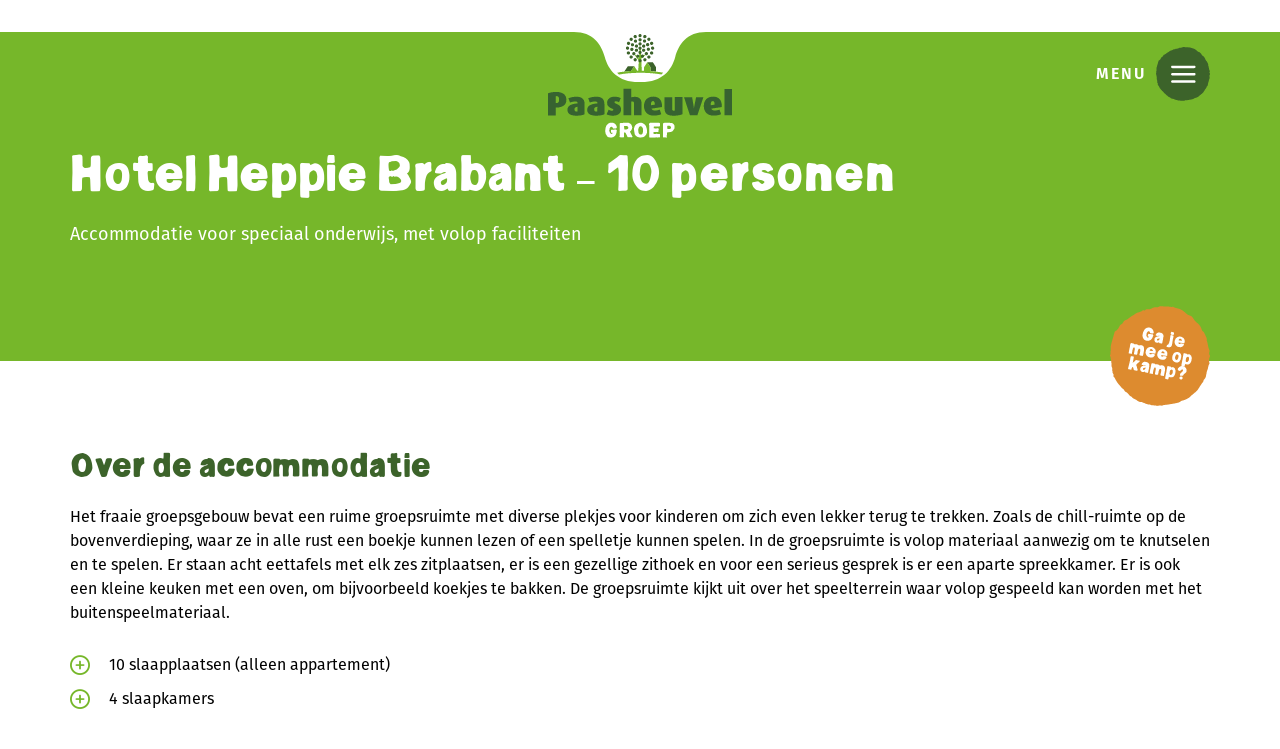

--- FILE ---
content_type: text/html; charset=UTF-8
request_url: https://www.groepsgebouw.nl/accommodatie/hotel-heppie-appartement/?nights=2&arrivalDate=25-01-2023&adults=2&children=0
body_size: 10906
content:
<!doctype html>
<html lang="nl-NL">
<head>
  <!-- YesWeTrack GTM Script -->
<script>(function(w,d,s,l,i){w[l]=w[l]||[];w[l].push({'gtm.start':new Date().getTime(),event:'gtm.js'});var f=d.getElementsByTagName(s)[0],j=d.createElement(s);j.async=true;j.src="https://ywt.groepsgebouw.nl/2g0cxqrxftm.js?"+i;f.parentNode.insertBefore(j,f);})(window,document,'script','dataLayer','bnvfk=aWQ9R1RNLVQ4UVpOR1M%3D&apiKey=36acf5dd');</script>
<!-- End YesWeTrack GTM Script -->
  <meta charset="utf-8">
  <meta http-equiv="x-ua-compatible" content="ie=edge">
  <meta name="viewport" content="width=device-width, initial-scale=1, shrink-to-fit=no">
  <meta name="format-detection" content="telephone=no">

  <link rel="apple-touch-icon" sizes="180x180" href="https://www.groepsgebouw.nl/app/themes/project_theme/dist/images/apple-touch-icon_d003dfe9.png">
  <link rel="icon" type="image/png" sizes="64x64" href="https://www.groepsgebouw.nl/app/themes/project_theme/dist/images/favicon_d003dfe9.png">
  <link rel="icon" type="image/svg+xml" sizes="64x64" href="https://www.groepsgebouw.nl/app/themes/project_theme/dist/images/favicon_5d588656.svg">

  <meta name='robots' content='index, follow, max-image-preview:large, max-snippet:-1, max-video-preview:-1' />
	<style>img:is([sizes="auto" i], [sizes^="auto," i]) { contain-intrinsic-size: 3000px 1500px }</style>
	
	<!-- This site is optimized with the Yoast SEO plugin v26.6 - https://yoast.com/wordpress/plugins/seo/ -->
	<title>groepsverblijf speciaal onderwijs</title>
	<meta name="description" content="Groepsverblijf voor het speciaal onderwijs? Hotel Heppie heeft speciale voorzieningen die zeer geschikt zijn voor deze doelgroep." />
	<link rel="canonical" href="https://www.groepsgebouw.nl/accommodatie/hotel-heppie-appartement/" />
	<meta property="og:locale" content="nl_NL" />
	<meta property="og:type" content="article" />
	<meta property="og:title" content="groepsverblijf speciaal onderwijs" />
	<meta property="og:description" content="Groepsverblijf voor het speciaal onderwijs? Hotel Heppie heeft speciale voorzieningen die zeer geschikt zijn voor deze doelgroep." />
	<meta property="og:url" content="https://www.groepsgebouw.nl/accommodatie/hotel-heppie-appartement/" />
	<meta property="og:site_name" content="Groepsgebouw" />
	<meta property="article:modified_time" content="2025-03-14T09:41:30+00:00" />
	<meta property="og:image" content="https://www.groepsgebouw.nl/app/uploads/2022/05/Groepsruimte-1.jpg" />
	<meta property="og:image:width" content="1200" />
	<meta property="og:image:height" content="800" />
	<meta property="og:image:type" content="image/jpeg" />
	<meta name="twitter:card" content="summary_large_image" />
	<meta name="twitter:label1" content="Geschatte leestijd" />
	<meta name="twitter:data1" content="8 minuten" />
	<script type="application/ld+json" class="yoast-schema-graph">{"@context":"https://schema.org","@graph":[{"@type":"WebPage","@id":"https://www.groepsgebouw.nl/accommodatie/hotel-heppie-appartement/","url":"https://www.groepsgebouw.nl/accommodatie/hotel-heppie-appartement/","name":"groepsverblijf speciaal onderwijs","isPartOf":{"@id":"https://www.groepsgebouw.nl/#website"},"primaryImageOfPage":{"@id":"https://www.groepsgebouw.nl/accommodatie/hotel-heppie-appartement/#primaryimage"},"image":{"@id":"https://www.groepsgebouw.nl/accommodatie/hotel-heppie-appartement/#primaryimage"},"thumbnailUrl":"https://www.groepsgebouw.nl/app/uploads/2022/05/Groepsruimte-1.jpg","datePublished":"2025-03-14T08:59:22+00:00","dateModified":"2025-03-14T09:41:30+00:00","description":"Groepsverblijf voor het speciaal onderwijs? Hotel Heppie heeft speciale voorzieningen die zeer geschikt zijn voor deze doelgroep.","breadcrumb":{"@id":"https://www.groepsgebouw.nl/accommodatie/hotel-heppie-appartement/#breadcrumb"},"inLanguage":"nl-NL","potentialAction":[{"@type":"ReadAction","target":["https://www.groepsgebouw.nl/accommodatie/hotel-heppie-appartement/"]}]},{"@type":"ImageObject","inLanguage":"nl-NL","@id":"https://www.groepsgebouw.nl/accommodatie/hotel-heppie-appartement/#primaryimage","url":"https://www.groepsgebouw.nl/app/uploads/2022/05/Groepsruimte-1.jpg","contentUrl":"https://www.groepsgebouw.nl/app/uploads/2022/05/Groepsruimte-1.jpg","width":1200,"height":800,"caption":"Groepsaccommodatie - Mierlo - Hotel Heppie - Woonkamer"},{"@type":"BreadcrumbList","@id":"https://www.groepsgebouw.nl/accommodatie/hotel-heppie-appartement/#breadcrumb","itemListElement":[{"@type":"ListItem","position":1,"name":"Home","item":"https://www.groepsgebouw.nl/"},{"@type":"ListItem","position":2,"name":"Hotel Heppie Brabant &#8211; 10 personen"}]},{"@type":"WebSite","@id":"https://www.groepsgebouw.nl/#website","url":"https://www.groepsgebouw.nl/","name":"Groepsgebouw","description":"","potentialAction":[{"@type":"SearchAction","target":{"@type":"EntryPoint","urlTemplate":"https://www.groepsgebouw.nl/?s={search_term_string}"},"query-input":{"@type":"PropertyValueSpecification","valueRequired":true,"valueName":"search_term_string"}}],"inLanguage":"nl-NL"}]}</script>
	<!-- / Yoast SEO plugin. -->


<link rel='dns-prefetch' href='//use.typekit.net' />
<script type="text/javascript">
/* <![CDATA[ */
window._wpemojiSettings = {"baseUrl":"https:\/\/s.w.org\/images\/core\/emoji\/16.0.1\/72x72\/","ext":".png","svgUrl":"https:\/\/s.w.org\/images\/core\/emoji\/16.0.1\/svg\/","svgExt":".svg","source":{"concatemoji":"https:\/\/www.groepsgebouw.nl\/wp\/wp-includes\/js\/wp-emoji-release.min.js?ver=6.8.3"}};
/*! This file is auto-generated */
!function(s,n){var o,i,e;function c(e){try{var t={supportTests:e,timestamp:(new Date).valueOf()};sessionStorage.setItem(o,JSON.stringify(t))}catch(e){}}function p(e,t,n){e.clearRect(0,0,e.canvas.width,e.canvas.height),e.fillText(t,0,0);var t=new Uint32Array(e.getImageData(0,0,e.canvas.width,e.canvas.height).data),a=(e.clearRect(0,0,e.canvas.width,e.canvas.height),e.fillText(n,0,0),new Uint32Array(e.getImageData(0,0,e.canvas.width,e.canvas.height).data));return t.every(function(e,t){return e===a[t]})}function u(e,t){e.clearRect(0,0,e.canvas.width,e.canvas.height),e.fillText(t,0,0);for(var n=e.getImageData(16,16,1,1),a=0;a<n.data.length;a++)if(0!==n.data[a])return!1;return!0}function f(e,t,n,a){switch(t){case"flag":return n(e,"\ud83c\udff3\ufe0f\u200d\u26a7\ufe0f","\ud83c\udff3\ufe0f\u200b\u26a7\ufe0f")?!1:!n(e,"\ud83c\udde8\ud83c\uddf6","\ud83c\udde8\u200b\ud83c\uddf6")&&!n(e,"\ud83c\udff4\udb40\udc67\udb40\udc62\udb40\udc65\udb40\udc6e\udb40\udc67\udb40\udc7f","\ud83c\udff4\u200b\udb40\udc67\u200b\udb40\udc62\u200b\udb40\udc65\u200b\udb40\udc6e\u200b\udb40\udc67\u200b\udb40\udc7f");case"emoji":return!a(e,"\ud83e\udedf")}return!1}function g(e,t,n,a){var r="undefined"!=typeof WorkerGlobalScope&&self instanceof WorkerGlobalScope?new OffscreenCanvas(300,150):s.createElement("canvas"),o=r.getContext("2d",{willReadFrequently:!0}),i=(o.textBaseline="top",o.font="600 32px Arial",{});return e.forEach(function(e){i[e]=t(o,e,n,a)}),i}function t(e){var t=s.createElement("script");t.src=e,t.defer=!0,s.head.appendChild(t)}"undefined"!=typeof Promise&&(o="wpEmojiSettingsSupports",i=["flag","emoji"],n.supports={everything:!0,everythingExceptFlag:!0},e=new Promise(function(e){s.addEventListener("DOMContentLoaded",e,{once:!0})}),new Promise(function(t){var n=function(){try{var e=JSON.parse(sessionStorage.getItem(o));if("object"==typeof e&&"number"==typeof e.timestamp&&(new Date).valueOf()<e.timestamp+604800&&"object"==typeof e.supportTests)return e.supportTests}catch(e){}return null}();if(!n){if("undefined"!=typeof Worker&&"undefined"!=typeof OffscreenCanvas&&"undefined"!=typeof URL&&URL.createObjectURL&&"undefined"!=typeof Blob)try{var e="postMessage("+g.toString()+"("+[JSON.stringify(i),f.toString(),p.toString(),u.toString()].join(",")+"));",a=new Blob([e],{type:"text/javascript"}),r=new Worker(URL.createObjectURL(a),{name:"wpTestEmojiSupports"});return void(r.onmessage=function(e){c(n=e.data),r.terminate(),t(n)})}catch(e){}c(n=g(i,f,p,u))}t(n)}).then(function(e){for(var t in e)n.supports[t]=e[t],n.supports.everything=n.supports.everything&&n.supports[t],"flag"!==t&&(n.supports.everythingExceptFlag=n.supports.everythingExceptFlag&&n.supports[t]);n.supports.everythingExceptFlag=n.supports.everythingExceptFlag&&!n.supports.flag,n.DOMReady=!1,n.readyCallback=function(){n.DOMReady=!0}}).then(function(){return e}).then(function(){var e;n.supports.everything||(n.readyCallback(),(e=n.source||{}).concatemoji?t(e.concatemoji):e.wpemoji&&e.twemoji&&(t(e.twemoji),t(e.wpemoji)))}))}((window,document),window._wpemojiSettings);
/* ]]> */
</script>
<style id='wp-emoji-styles-inline-css' type='text/css'>

	img.wp-smiley, img.emoji {
		display: inline !important;
		border: none !important;
		box-shadow: none !important;
		height: 1em !important;
		width: 1em !important;
		margin: 0 0.07em !important;
		vertical-align: -0.1em !important;
		background: none !important;
		padding: 0 !important;
	}
</style>
<link rel='stylesheet' id='wp-block-library-css' href='https://www.groepsgebouw.nl/wp/wp-includes/css/dist/block-library/style.min.css?ver=6.8.3' type='text/css' media='all' />
<link rel='stylesheet' id='wpmf-gallery-popup-style-css' href='https://www.groepsgebouw.nl/app/plugins/wp-media-folder/assets/css/display-gallery/magnific-popup.css?ver=0.9.9' type='text/css' media='all' />
<link rel='stylesheet' id='wpmf-gallery-style-css' href='https://www.groepsgebouw.nl/app/plugins/wp-media-folder/assets/css/display-gallery/style-display-gallery.css?ver=6.1.9' type='text/css' media='all' />
<link rel='stylesheet' id='wpmf-slick-style-css' href='https://www.groepsgebouw.nl/app/plugins/wp-media-folder/assets/js/slick/slick.css?ver=6.1.9' type='text/css' media='all' />
<link rel='stylesheet' id='wpmf-slick-theme-style-css' href='https://www.groepsgebouw.nl/app/plugins/wp-media-folder/assets/js/slick/slick-theme.css?ver=6.1.9' type='text/css' media='all' />
<link rel='stylesheet' id='wp-smart-crop-renderer-css' href='https://www.groepsgebouw.nl/app/plugins/wp-smartcrop/css/image-renderer.css?ver=2.0.10' type='text/css' media='all' />
<link rel='stylesheet' id='local-fonts-css' href='https://www.groepsgebouw.nl/app/themes/project_theme/dist/styles/local-fonts_321e38649d9775c957ba.css' type='text/css' media='all' />
<link rel='stylesheet' id='adobe-fonts-css' href='https://use.typekit.net/rld4kvf.css' type='text/css' media='all' />
<link rel='stylesheet' id='sage/main.css-css' href='https://www.groepsgebouw.nl/app/themes/project_theme/dist/styles/main_321e38649d9775c957ba.css' type='text/css' media='all' />
<script type="text/javascript" src="https://www.groepsgebouw.nl/wp/wp-includes/js/jquery/jquery.min.js?ver=3.7.1" id="jquery-core-js"></script>
<script type="text/javascript" src="https://www.groepsgebouw.nl/wp/wp-includes/js/jquery/jquery-migrate.min.js?ver=3.4.1" id="jquery-migrate-js"></script>
<link rel="https://api.w.org/" href="https://www.groepsgebouw.nl/wp-json/" /><link rel="EditURI" type="application/rsd+xml" title="RSD" href="https://www.groepsgebouw.nl/wp/xmlrpc.php?rsd" />
<meta name="generator" content="WordPress 6.8.3" />
<link rel='shortlink' href='https://www.groepsgebouw.nl/?p=2160' />
<link rel="alternate" title="oEmbed (JSON)" type="application/json+oembed" href="https://www.groepsgebouw.nl/wp-json/oembed/1.0/embed?url=https%3A%2F%2Fwww.groepsgebouw.nl%2Faccommodatie%2Fhotel-heppie-appartement%2F" />
<link rel="alternate" title="oEmbed (XML)" type="text/xml+oembed" href="https://www.groepsgebouw.nl/wp-json/oembed/1.0/embed?url=https%3A%2F%2Fwww.groepsgebouw.nl%2Faccommodatie%2Fhotel-heppie-appartement%2F&#038;format=xml" />
<style type="text/css">.recentcomments a{display:inline !important;padding:0 !important;margin:0 !important;}</style>
</head>
<body class="wp-singular accommodation-template-default single single-accommodation postid-2160 wp-theme-project_themeresources hotel-heppie-appartement layout--single app-data index-data singular-data single-data single-accommodation-data single-accommodation-hotel-heppie-appartement-data">
<!-- YesWeTrack GTM (noscript)-->
<noscript><iframe src="https://ywt.groepsgebouw.nl/ns.html?id=GTM-T8QZNGS" height="0" width="0" style="display:none;visibility:hidden"></iframe></noscript>
<!-- End YesWeTrack GTM (noscript)-->
<nav class="skip-to" aria-label="Direct-naar link">
  <a class="skip-to__link btn" href="#main">Ga direct naar inhoud</a>
</nav>

<header id="header" class="header" aria-label="Navigatieheader">

  <div class="grid">
    <div class="header__logo">
      <a class="brand" href="https://www.groepsgebouw.nl/">
      <img src="https://www.groepsgebouw.nl/app/themes/project_theme/dist/images/logo-header--text-dark_1bdd9c5d.svg" alt="Groepsgebouw"/>
  </a>
    </div>

    <div class="header__nav-primary">

      <a class="brand-diap" href="https://www.groepsgebouw.nl/">
  <img src="https://www.groepsgebouw.nl/app/themes/project_theme/dist/images/logo-header--text-dark_1bdd9c5d.svg" alt="Groepsgebouw"/>
</a>

      <div class="menu-wrapper">
        <div>
                  </div>
        <div>
          <nav class="nav-primary" aria-label="Hoofdnavigatie"><ul id="menu-primary-navigation" class="nav"><li id="menu-item-418" class="menu-item menu-item-type-post_type menu-item-object-page menu-item-has-children menu-item-418"><a href="https://www.groepsgebouw.nl/groepsverblijven/">Groepsverblijven</a>
<ul class="sub-menu">
	<li id="menu-item-446" class="menu-item menu-item-type-post_type menu-item-object-location menu-item-446"><a href="https://www.groepsgebouw.nl/locatie/austerlitz/">Austerlitz</a></li>
	<li id="menu-item-445" class="menu-item menu-item-type-post_type menu-item-object-location menu-item-445"><a href="https://www.groepsgebouw.nl/locatie/baarn/">Baarn</a></li>
	<li id="menu-item-444" class="menu-item menu-item-type-post_type menu-item-object-location menu-item-444"><a href="https://www.groepsgebouw.nl/locatie/epe/">Epe</a></li>
	<li id="menu-item-443" class="menu-item menu-item-type-post_type menu-item-object-location menu-item-443"><a href="https://www.groepsgebouw.nl/locatie/evertsoord/">Evertsoord</a></li>
	<li id="menu-item-442" class="menu-item menu-item-type-post_type menu-item-object-location menu-item-442"><a href="https://www.groepsgebouw.nl/locatie/oosterhout/">Oosterhout</a></li>
	<li id="menu-item-441" class="menu-item menu-item-type-post_type menu-item-object-location menu-item-441"><a href="https://www.groepsgebouw.nl/locatie/oostvoorne/">Oostvoorne</a></li>
	<li id="menu-item-2167" class="menu-item menu-item-type-post_type menu-item-object-location menu-item-2167"><a href="https://www.groepsgebouw.nl/locatie/mierlo/">Mierlo</a></li>
	<li id="menu-item-1814" class="menu-item menu-item-type-post_type menu-item-object-location menu-item-1814"><a href="https://www.groepsgebouw.nl/locatie/sint-michielsgestel/">Sint-Michielsgestel</a></li>
	<li id="menu-item-440" class="menu-item menu-item-type-post_type menu-item-object-location menu-item-440"><a href="https://www.groepsgebouw.nl/locatie/stroe/">Stroe</a></li>
	<li id="menu-item-439" class="menu-item menu-item-type-post_type menu-item-object-location menu-item-439"><a href="https://www.groepsgebouw.nl/locatie/teteringen/">Teteringen</a></li>
	<li id="menu-item-438" class="menu-item menu-item-type-post_type menu-item-object-location menu-item-438"><a href="https://www.groepsgebouw.nl/locatie/vierhouten/">Vierhouten</a></li>
	<li id="menu-item-2171" class="menu-item menu-item-type-post_type menu-item-object-location menu-item-2171"><a href="https://www.groepsgebouw.nl/locatie/vierhouten-heppie/">Vierhouten – Heppie</a></li>
</ul>
</li>
<li id="menu-item-2405" class="menu-item menu-item-type-post_type menu-item-object-page menu-item-has-children menu-item-2405"><a href="https://www.groepsgebouw.nl/natuureducatie/">Natuureducatie</a>
<ul class="sub-menu">
	<li id="menu-item-2406" class="menu-item menu-item-type-post_type menu-item-object-page menu-item-2406"><a href="https://www.groepsgebouw.nl/natuureducatie/natuurkamp/">Begeleide activiteiten</a></li>
	<li id="menu-item-2407" class="menu-item menu-item-type-post_type menu-item-object-page menu-item-2407"><a href="https://www.groepsgebouw.nl/natuureducatie/natuureducatie-selfservice/">Selfservice module</a></li>
</ul>
</li>
<li id="menu-item-375" class="menu-item menu-item-type-post_type menu-item-object-page menu-item-375"><a href="https://www.groepsgebouw.nl/informatie/">Informatie</a></li>
<li id="menu-item-376" class="menu-item menu-item-type-post_type menu-item-object-page menu-item-376"><a href="https://www.groepsgebouw.nl/over-ons/">Over ons</a></li>
<li id="menu-item-364" class="menu-item menu-item-type-post_type menu-item-object-page menu-item-364"><a href="https://www.groepsgebouw.nl/actueel/">Actueel</a></li>
</ul></nav>
        </div>
      </div>
    </div>

    <div class="header__tools">
      <div class="header__tools-wrapper">
        <a data-open=".header__menu-overlay"  href="#" class="mainmenu-toggle" title="Toon hoofdnavigatie">
  <span>Menu</span>
</a>
      </div>

    </div>
  </div>

  <div class="header__menu-overlay grid">
    <div class="header__menu-overlay-logo">
      <a class="brand-diap" href="https://www.groepsgebouw.nl/">
  <img src="https://www.groepsgebouw.nl/app/themes/project_theme/dist/images/logo-header--text-dark_1bdd9c5d.svg" alt="Groepsgebouw"/>
</a>
    </div>

    <div class="header__menu-overlay-navigation">
      <div class="header__menu-overlay-nav">
        <nav class="nav-primary" aria-label="Hoofdnavigatie"><ul id="menu-primary-navigation-1" class="nav"><li class="menu-item menu-item-type-post_type menu-item-object-page menu-item-has-children menu-item-418"><a href="https://www.groepsgebouw.nl/groepsverblijven/">Groepsverblijven</a>
<ul class="sub-menu">
	<li class="menu-item menu-item-type-post_type menu-item-object-location menu-item-446"><a href="https://www.groepsgebouw.nl/locatie/austerlitz/">Austerlitz</a></li>
	<li class="menu-item menu-item-type-post_type menu-item-object-location menu-item-445"><a href="https://www.groepsgebouw.nl/locatie/baarn/">Baarn</a></li>
	<li class="menu-item menu-item-type-post_type menu-item-object-location menu-item-444"><a href="https://www.groepsgebouw.nl/locatie/epe/">Epe</a></li>
	<li class="menu-item menu-item-type-post_type menu-item-object-location menu-item-443"><a href="https://www.groepsgebouw.nl/locatie/evertsoord/">Evertsoord</a></li>
	<li class="menu-item menu-item-type-post_type menu-item-object-location menu-item-442"><a href="https://www.groepsgebouw.nl/locatie/oosterhout/">Oosterhout</a></li>
	<li class="menu-item menu-item-type-post_type menu-item-object-location menu-item-441"><a href="https://www.groepsgebouw.nl/locatie/oostvoorne/">Oostvoorne</a></li>
	<li class="menu-item menu-item-type-post_type menu-item-object-location menu-item-2167"><a href="https://www.groepsgebouw.nl/locatie/mierlo/">Mierlo</a></li>
	<li class="menu-item menu-item-type-post_type menu-item-object-location menu-item-1814"><a href="https://www.groepsgebouw.nl/locatie/sint-michielsgestel/">Sint-Michielsgestel</a></li>
	<li class="menu-item menu-item-type-post_type menu-item-object-location menu-item-440"><a href="https://www.groepsgebouw.nl/locatie/stroe/">Stroe</a></li>
	<li class="menu-item menu-item-type-post_type menu-item-object-location menu-item-439"><a href="https://www.groepsgebouw.nl/locatie/teteringen/">Teteringen</a></li>
	<li class="menu-item menu-item-type-post_type menu-item-object-location menu-item-438"><a href="https://www.groepsgebouw.nl/locatie/vierhouten/">Vierhouten</a></li>
	<li class="menu-item menu-item-type-post_type menu-item-object-location menu-item-2171"><a href="https://www.groepsgebouw.nl/locatie/vierhouten-heppie/">Vierhouten – Heppie</a></li>
</ul>
</li>
<li class="menu-item menu-item-type-post_type menu-item-object-page menu-item-has-children menu-item-2405"><a href="https://www.groepsgebouw.nl/natuureducatie/">Natuureducatie</a>
<ul class="sub-menu">
	<li class="menu-item menu-item-type-post_type menu-item-object-page menu-item-2406"><a href="https://www.groepsgebouw.nl/natuureducatie/natuurkamp/">Begeleide activiteiten</a></li>
	<li class="menu-item menu-item-type-post_type menu-item-object-page menu-item-2407"><a href="https://www.groepsgebouw.nl/natuureducatie/natuureducatie-selfservice/">Selfservice module</a></li>
</ul>
</li>
<li class="menu-item menu-item-type-post_type menu-item-object-page menu-item-375"><a href="https://www.groepsgebouw.nl/informatie/">Informatie</a></li>
<li class="menu-item menu-item-type-post_type menu-item-object-page menu-item-376"><a href="https://www.groepsgebouw.nl/over-ons/">Over ons</a></li>
<li class="menu-item menu-item-type-post_type menu-item-object-page menu-item-364"><a href="https://www.groepsgebouw.nl/actueel/">Actueel</a></li>
</ul></nav>
        <nav class="nav-secondary" aria-label="Subnavigatie"><ul id="menu-secondary-navigation" class="nav"><li id="menu-item-377" class="menu-item menu-item-type-post_type menu-item-object-page menu-item-377"><a href="https://www.groepsgebouw.nl/vacatures/">Werken bij</a></li>
<li id="menu-item-378" class="menu-item menu-item-type-post_type menu-item-object-page menu-item-378"><a href="https://www.groepsgebouw.nl/reviews/">Gastreviews</a></li>
<li id="menu-item-1991" class="menu-item menu-item-type-post_type menu-item-object-page menu-item-1991"><a href="https://www.groepsgebouw.nl/klachten/">Klachten</a></li>
<li id="menu-item-379" class="menu-item menu-item-type-post_type menu-item-object-page menu-item-379"><a href="https://www.groepsgebouw.nl/contact/">Contact</a></li>
</ul></nav>

        <div class="widget-search widget-search--in-overlay">

  <form role="search" method="get" action="https://www.groepsgebouw.nl/" class="widget-search__form"
        aria-label="Zoekformulier">
    <div class="widget-search__input-group">
      <div class="widget-search__input-row">


        <input id="widgetsearchfield_widget-search--in-overlay" class="widget-search__input" type="search" name="s"
               value="" autocomplete="off" placeholder="Zoekterm..." required/>
      </div>
      <div class="widget-search__input-row widget-search__input-row--btn">
        <button class="btn btn--search-alt widget-search__option-button" type="submit" aria-label="Zoek">Zoeken</button>
      </div>
    </div>
  </form>

</div>


      </div>
    </div>

    <div class="header__menu-overlay-contact">
      <div class="widget-company-menu">
    <h2 class="widget-company-menu__row--title">Informatie &amp; reserveringen</h2>

          <p class="widget-company-menu__row widget-company-menu__row--name">Stichting Paasheuvelgroep</p>
    
    <div class="widget-company-menu__address">
              <p class="widget-company-menu__row widget-company-menu__row--address">&#039;t Frusselt 30</p>
                    <p class="widget-company-menu__row widget-company-menu__row--zipcity">
                      <span class="widget-company-menu__zipcode">8076 RE</span>
                                <span class="widget-company-menu__city">Vierhouten</span>
                  </p>
          </div>

          <p class="widget-company-menu__row--mail">
        <a href="mailto:info@paasheuvelgroep.nl" class="btn icon-mail1 company__mail">info@paasheuvelgroep.nl</a>
      </p>
    
          <p class="widget-company-menu__row--phone">
        <a href="tel:+31 577 411 556" class="btn icon-phone1 icon-height22 company__phone">+31 577 411 556</a>
      </p>
    
  </div>
    </div>

    <div class="close-menu-wrapper">
      <a href="#" class="close-menu" title="Close menu">
  <span>Sluiten</span>
</a>
    </div>
  </div>
</header>




        <div class="page-header grid  page-header-stamp " aria-label="Paginaheader">









  <div class="page-header__content">

    <h1 class="page-header__title _white">
      Hotel Heppie Brabant &#8211; 10 personen
                </h1>

          <div class="page-header__intro introduction">
        <div class="card__text">
<p class="usp">Accommodatie voor speciaal onderwijs, met volop faciliteiten</p>
</div>
      </div>
      </div>

  
      <div class="page-header__stamp">
      <img src="/app/themes/project_theme/resources/assets/images/stamp-camp.svg" alt="Ga je mee op kamp?"/>
    </div>
  </div>
  






<main id="main" class="main">
  <section class="content-main">
      
    <div class="accommodation__intro-wrapper grid">
      <div class="page-content__text accommodation__intro">
  <h2>Over de accommodatie</h2>

  <div class="text__content">
    <div class="text__text">
      <p>Het fraaie groepsgebouw bevat een ruime groepsruimte met diverse plekjes voor kinderen om zich even lekker terug te trekken. Zoals de chill-ruimte op de bovenverdieping, waar ze in alle rust een boekje kunnen lezen of een spelletje kunnen spelen. In de groepsruimte is volop materiaal aanwezig om te knutselen en te spelen. Er staan acht eettafels met elk zes zitplaatsen, er is een gezellige zithoek en voor een serieus gesprek is er een aparte spreekkamer. Er is ook een kleine keuken met een oven, om bijvoorbeeld koekjes te bakken. De groepsruimte kijkt uit over het speelterrein waar volop gespeeld kan worden met het buitenspeelmateriaal.</p>
<ul>
<li>10 slaapplaatsen (alleen appartement)</li>
<li>4 slaapkamers</li>
<li>10 douches en 10 wc’s</li>
<li>Als enige groep op locatie</li>
<li>Binnen speelruimte</li>
<li>Buiten speelruimte</li>
<li>Theaterzaal “Voice of Heppie”</li>
<li>Eigen stukje bos voor sport en spel</li>
<li>Inclusief maaltijden</li>
</ul>
<p><strong>Let op: deze accommodatie wordt alleen verhuurd aan groepen in het speciaal onderwijs. Het verblijf wordt verzorgd door Hotel Heppie.</strong></p>
    </div>
  </div>
</div>
      <div id="booking__summary" class="booking__summary">
      <a class="btn btn--alt icon-arrow-right" href="#booking-form">Optie aanvragen</a>
        <p class="booking__summary-phone">Of bel ons op  <a
        href="tel:+31 577 411 556">+31 577 411 556</a></p>
  </div>
    </div>

                  <div class="page-content">
             <div class="page-content__gallery  grid ">
      <div class="swiper-container gallery">
      <div class="swiper-wrapper">
                  <div class="swiper-slide gallery__item">
            <figure class="gallery__item-figure">
              <img width="840" height="420" src="https://www.groepsgebouw.nl/app/uploads/2022/05/59b132f3a3df6_heppie-hotel-840x420.jpg" class="attachment-gallery size-gallery" alt="Groepsaccommodatie - Mierlo - Hotel Heppie - Buiten" decoding="async" fetchpriority="high" />            </figure>
                      </div>
                  <div class="swiper-slide gallery__item">
            <figure class="gallery__item-figure">
              <img width="840" height="420" src="https://www.groepsgebouw.nl/app/uploads/2022/05/20120409-840x420.jpg" class="attachment-gallery size-gallery" alt="Groepsaccommodatie - Mierlo - Hotel Heppie - Woonkamer" decoding="async" />            </figure>
                      </div>
                  <div class="swiper-slide gallery__item">
            <figure class="gallery__item-figure">
              <img width="840" height="420" src="https://www.groepsgebouw.nl/app/uploads/2022/05/5b5acbaf1e826_hotel-heppie-mierlo-840x420.jpg" class="attachment-gallery size-gallery" alt="Groepsaccommodatie - Mierlo - Hotel Heppie - Buiten" decoding="async" />            </figure>
                      </div>
                  <div class="swiper-slide gallery__item">
            <figure class="gallery__item-figure">
              <img width="840" height="420" src="https://www.groepsgebouw.nl/app/uploads/2022/05/5b5acf37c3387_groepsruimte-hotel-heppie-mierlo-840x420.jpg" class="attachment-gallery size-gallery" alt="Groepsaccommodatie - Mierlo - Hotel Heppie - Woonkamer" decoding="async" loading="lazy" />            </figure>
                      </div>
                  <div class="swiper-slide gallery__item">
            <figure class="gallery__item-figure">
              <img width="840" height="420" src="https://www.groepsgebouw.nl/app/uploads/2022/05/5b5acfa161092_speeltoestel-hotel-heppie-mierlo-840x420.jpg" class="attachment-gallery size-gallery" alt="Groepsaccommodatie - Mierlo - Hotel Heppie - Speeltuin" decoding="async" loading="lazy" />            </figure>
                      </div>
                  <div class="swiper-slide gallery__item">
            <figure class="gallery__item-figure">
              <img width="840" height="420" src="https://www.groepsgebouw.nl/app/uploads/2022/05/Speeltoestel-2-840x420.jpg" class="attachment-gallery size-gallery" alt="Groepsaccommodatie - Mierlo - Hotel Heppie - Speeltuin" decoding="async" loading="lazy" />            </figure>
                      </div>
                  <div class="swiper-slide gallery__item">
            <figure class="gallery__item-figure">
              <img width="840" height="420" src="https://www.groepsgebouw.nl/app/uploads/2022/05/Binnenspeeltuin-1-840x420.jpg" class="attachment-gallery size-gallery" alt="Groepsaccommodatie - Mierlo - Hotel Heppie - Speelhal" decoding="async" loading="lazy" />            </figure>
                      </div>
                  <div class="swiper-slide gallery__item">
            <figure class="gallery__item-figure">
              <img width="840" height="420" src="https://www.groepsgebouw.nl/app/uploads/2022/05/Binnenspeeltuin-2-840x420.jpg" class="attachment-gallery size-gallery" alt="Groepsaccommodatie - Mierlo - Hotel Heppie - Speelhal" decoding="async" loading="lazy" />            </figure>
                      </div>
                  <div class="swiper-slide gallery__item">
            <figure class="gallery__item-figure">
              <img width="840" height="420" src="https://www.groepsgebouw.nl/app/uploads/2022/05/Cruyff-Court-840x420.jpg" class="attachment-gallery size-gallery" alt="Groepsaccommodatie - Mierlo - Hotel Heppie - Cruifcvurt" decoding="async" loading="lazy" />            </figure>
                      </div>
                  <div class="swiper-slide gallery__item">
            <figure class="gallery__item-figure">
              <img width="840" height="420" src="https://www.groepsgebouw.nl/app/uploads/2022/05/Groepsruimte-1-840x420.jpg" class="attachment-gallery size-gallery" alt="Groepsaccommodatie - Mierlo - Hotel Heppie - Woonkamer" decoding="async" loading="lazy" />            </figure>
                      </div>
                  <div class="swiper-slide gallery__item">
            <figure class="gallery__item-figure">
              <img width="840" height="420" src="https://www.groepsgebouw.nl/app/uploads/2022/05/Groepsruimte-2-840x420.jpg" class="attachment-gallery size-gallery" alt="Groepsaccommodatie - Mierlo - Hotel Heppie - Woonkamer" decoding="async" loading="lazy" />            </figure>
                      </div>
                  <div class="swiper-slide gallery__item">
            <figure class="gallery__item-figure">
              <img width="840" height="420" src="https://www.groepsgebouw.nl/app/uploads/2022/05/Groepsruimte-3-840x420.jpg" class="attachment-gallery size-gallery" alt="Groepsaccommodatie - Mierlo - Hotel Heppie - Woonkamer" decoding="async" loading="lazy" />            </figure>
                      </div>
                  <div class="swiper-slide gallery__item">
            <figure class="gallery__item-figure">
              <img width="840" height="420" src="https://www.groepsgebouw.nl/app/uploads/2022/05/Groepsruimte-5-840x420.jpg" class="attachment-gallery size-gallery" alt="Groepsaccommodatie - Mierlo - Hotel Heppie - Woonkamer" decoding="async" loading="lazy" />            </figure>
                      </div>
                  <div class="swiper-slide gallery__item">
            <figure class="gallery__item-figure">
              <img width="840" height="420" src="https://www.groepsgebouw.nl/app/uploads/2022/05/Kampvuurplaats-840x420.jpg" class="attachment-gallery size-gallery" alt="Groepsaccommodatie - Mierlo - Hotel Heppie - Speelbos" decoding="async" loading="lazy" />            </figure>
                      </div>
                  <div class="swiper-slide gallery__item">
            <figure class="gallery__item-figure">
              <img width="840" height="420" src="https://www.groepsgebouw.nl/app/uploads/2022/05/Slaapkamer-840x420.jpg" class="attachment-gallery size-gallery" alt="Groepsaccommodatie - Mierlo - Hotel Heppie - Slaapkamer" decoding="async" loading="lazy" />            </figure>
                      </div>
                  <div class="swiper-slide gallery__item">
            <figure class="gallery__item-figure">
              <img width="840" height="420" src="https://www.groepsgebouw.nl/app/uploads/2022/05/Speeltoestel-1-840x420.jpg" class="attachment-gallery size-gallery" alt="Groepsaccommodatie - Mierlo - Hotel Heppie - Speeltuin" decoding="async" loading="lazy" />            </figure>
                      </div>
                  <div class="swiper-slide gallery__item">
            <figure class="gallery__item-figure">
              <img width="840" height="420" src="https://www.groepsgebouw.nl/app/uploads/2022/05/Spelkring-840x420.jpg" class="attachment-gallery size-gallery" alt="Groepsaccommodatie - Mierlo - Hotel Heppie - Speelbos" decoding="async" loading="lazy" />            </figure>
                      </div>
                  <div class="swiper-slide gallery__item">
            <figure class="gallery__item-figure">
              <img width="840" height="420" src="https://www.groepsgebouw.nl/app/uploads/2022/05/TVOH-1-840x420.jpg" class="attachment-gallery size-gallery" alt="Groepsaccommodatie - Mierlo - Hotel Heppie - Theaterzaal" decoding="async" loading="lazy" />            </figure>
                      </div>
                  <div class="swiper-slide gallery__item">
            <figure class="gallery__item-figure">
              <img width="840" height="420" src="https://www.groepsgebouw.nl/app/uploads/2022/05/Voice-of-Heppie-zaal-small-840x420.jpg" class="attachment-gallery size-gallery" alt="Groepsaccommodatie - Mierlo - Hotel Heppie - Theaterzaal" decoding="async" loading="lazy" />            </figure>
                      </div>
              </div>
      <div class="gallery-navigation">
        <button class="gallery-navigation__item gallery-navigation__item--prev"></button>
        <button class="gallery-navigation__item gallery-navigation__item--next"></button>
      </div>
    </div>
  </div>
         <div class="page-content__text page-content__text-column1  grid">

  <div class="text__title">
          <h2>Speelruimtes en buiten spelen</h2>
      </div>

  <div class="text__content">
          <div class="text__text text__col">
        <p>Zon of regen, er kan altijd gespeeld worden, want Hotel Heppie heeft ook een eigen speelgebouw. Hierin bevinden zich een grote binnenspeeltuin, tafeltennistafel, een speciale Lego-bouwruimte en een E-fit Zone met interactieve games. Alles is zo ingericht dat zowel jongere als oudere kinderen volop plezier kunnen maken.</p>
<p>Ook buiten zijn er fantastische speelmogelijkheden. De groene omgeving van Hotel Heppie vormt een waar speelparadijs bestaande uit een uitgebreid speeltoestel, een skelterbaan, een lasergame-burcht, een speelbos, een kampvuurplaats, een picknickplaats en niet te vergeten, het ‘Rene Froger’ Cruyff Court.</p>
      </div>
                  <div class="text__button-wrapper">
        <a target="_blank" href="https://www.groepsgebouw.nl/app/uploads/2022/05/Plattegrond-Groepsgebouw.pdf" class="btn icon-download icon-height22">Plattegrond Groepsgebouw</a>
      </div>
      </div>

  </div>
         <div class="page-content__image grid">
      <figure class="content__image content__image--left">
              <img width="460" height="320" src="https://www.groepsgebouw.nl/app/uploads/2022/05/Groepsruimte-5-460x320.jpg" class="attachment-contentimage-small size-contentimage-small" alt="Groepsaccommodatie - Mierlo - Hotel Heppie - Woonkamer" decoding="async" loading="lazy" />          </figure>

    <figure class="content__image content__image--right">
              <img width="460" height="320" src="https://www.groepsgebouw.nl/app/uploads/2022/05/Speeltoestel-1-460x320.jpg" class="attachment-contentimage-small size-contentimage-small" alt="Groepsaccommodatie - Mierlo - Hotel Heppie - Speeltuin" decoding="async" loading="lazy" />          </figure>
  </div>
         <div class="page-content__text page-content__text-column1  grid">

  <div class="text__title">
          <h3>The Voice of Heppie</h3>
      </div>

  <div class="text__content">
          <div class="text__text text__col">
        <p>Het speelgebouw herbergt ook ‘The Voice of Heppie’, een heuse theaterzaal voorzien van alle moderne audiovisuele middelen. Er is een heuse DJ-set en ook alle lampen kunnen eenvoudig bedient worden. Hier kan driftig gedanst kan worden op interactieve dansmatten en de leukste film- of bonte avonden gehouden worden. In de speciale kleedruimte achter het podium hangen de kostuums al te wachten op de artiesten.</p>
      </div>
              </div>

  </div>
         <div class="page-content__textimg grid  page-content__textimg--image  ">

      <figure class="text__image">
      <img width="460" height="320" src="https://www.groepsgebouw.nl/app/uploads/2022/06/Paasheuvelgroep-Vierhouten-groepskamperen-Mierenbos-8-460x320.jpg" class="attachment-textimg size-textimg" alt="BBQ pakket" decoding="async" loading="lazy" />    </figure>
  
  <div class="text__content">
          <h2>
                Maaltijden
      </h2>
              <div class="text__text">
        <p>Deze accommodatie wordt verhuurd inclusief ontbijt, lunch en een 2-gangen diner.  Ook koffie, thee, ranja, fruit, koekjes, snoep en chips zijn inclusief.</p>
<p>Voor het avondeten zijn er verschillende keuzes, u ontvangt vanuit Hotel Heppie de verschillende mogelijkheden. Uiteraard zijn alle maaltijden ook vegetarisch beschikbaar.</p>
      </div>
        
      </div>
</div>
         <div class="page-content__downloadimg grid  page-content__downloadimg--image  ">

  <div class="page-content__downloadimg-text">
          <h2>Informatie</h2>
              <div class="download__text">
        <p>Sommige dingen wil je ook gewoon even kunnen downloaden en later bekijken, we hebben wat extra informatie voor je klaar gezet.</p>
      </div>
      </div>

            <a href="https://maps.app.goo.gl/Xh6SBS6Bmyobovee6" target="_blank" class="download__image">
                <figure class="download__image">
          <img width="460" height="320" src="https://www.groepsgebouw.nl/app/uploads/2022/06/Mierlo-460x320.jpg" class="attachment-textimg size-textimg" alt="" decoding="async" loading="lazy" />        </figure>
              </a>
      
  <div class="download__content">
          <ul class="download__list">
                  <li class="download__listitem">
                          <a target="_blank" class="download__listitem-link"
                 href="https://www.groepsgebouw.nl/app/uploads/2022/05/Plattegrond-Speelgebouw.pdf"><span>Plattegrond Speelgebouw</span></a>
                                  </li>
                  <li class="download__listitem">
                          <a target="_blank" class="download__listitem-link"
                 href="https://www.groepsgebouw.nl/app/uploads/2022/05/Plattegrond-Buitenruimte.pdf"><span>Plattegrond Buitenruimte</span></a>
                                  </li>
                  <li class="download__listitem">
                          <a target="_blank" class="download__listitem-link"
                 href="https://www.groepsgebouw.nl/app/uploads/2022/05/Plattegrond_Hotel_Heppie_Mierlo.pdf"><span>Plattegrond Hotel Heppie Mierlo</span></a>
                                  </li>
              </ul>
      </div>
</div>
         <div class="page-content__checklist  grid">

      <div class="page-content__checklist-title">
      <h2>Checklists</h2>
    </div>
  
  <div class="page-content__checklist-wrapper">

          <div class="page-content__checklist1 page-content__checklist-item">
        <h3>Slaapverblijven</h3>

                  <ul class="checklist">
                          <li class="checklist__item">3 slaapkamers voor 2 personen</li>
                          <li class="checklist__item">1 slaapkamer voor 4 personen</li>
                          <li class="checklist__item">Toilet en douche op eigen kamer</li>
                          <li class="checklist__item">Los mindervaliden toilet</li>
                          <li class="checklist__item">Speciaal ontworpen bedden voor geborgenheid</li>
                          <li class="checklist__item">Elk bed heeft een eigen bedlampje</li>
                          <li class="checklist__item">Slaapkamers zijn uitgerust met geluidsdetectie</li>
                      </ul>
              </div>
    
          <div class="page-content__checklist2 page-content__checklist-item">
        <h3>Faciliteiten</h3>

                  <ul class="checklist">
                          <li class="checklist__item">Aparte binnenspeeltuin</li>
                          <li class="checklist__item">Lego-bouwruimte</li>
                          <li class="checklist__item">E-fit Zone met interactieve games</li>
                          <li class="checklist__item">Theaterzaal The Voice of Heppie</li>
                          <li class="checklist__item">Buiten speelruimte met speeltoestellen</li>
                          <li class="checklist__item">Lasergame-burcht</li>
                          <li class="checklist__item">Speelbos en skelterbaan</li>
                          <li class="checklist__item">‘Rene Froger’ Cruyff Court (voetbalveld)</li>
                      </ul>
              </div>
    
          <div class="page-content__checklist3 page-content__checklist-item">
        <h3>Inclusief</h3>

                  <ul class="checklist">
                          <li class="checklist__item">Ontbijt, lunch en een 2-gangen diner</li>
                          <li class="checklist__item">Dekbed-pakket</li>
                          <li class="checklist__item">Koffie, thee, ranja, fruit, koekjes, snoep en chips</li>
                          <li class="checklist__item">Gebruik van spel-, knutsel- en sportmaterialen</li>
                          <li class="checklist__item">Gebruik van alle buitenspeel faciliteiten</li>
                          <li class="checklist__item">Gebruik van alle binnenspeelfaciliteiten</li>
                          <li class="checklist__item">Internet, muziek en film </li>
                          <li class="checklist__item">Schoonmaakmiddelen en toiletpapier</li>
                      </ul>
              </div>
      </div>

</div>
      </div>
    
    <div class="layout-container">
      <div class="booking-form" id="booking-form">
        <script>
  var dictionary = {
    '__totaal_boeking__': {
      nl: 'Totaal optie'
    },
    '__bevestig__': {
      nl: 'Bevestig aanvraag'
    }
  }
</script>

<div id="TommyBookingSupport"
     data-widget="boeken"
     data-scroll='false'
     data-apikey="8eebb0799014a38852ffad12b8ba8c3fad326e1b92f83a01549c4e69b0bb9893"
     data-account="HotelHeppie"
     data-language='nl'
     data-country='nl'
     data-accommodatie='66354'
     data-locatie=''
     data-google-analytics='T8QZNGS'
     data-verkoopkanaal='26063'
     data-algemene-voorwaarden=''
     data-url-success=''
     data-url-error=''
     data-scroll-offset='250'
     data-url-privacy=''>
</div>
<script src="https://api.tommybookingsupport.com/widgets/js/widget.js"
        type="application/javascript" language="javascript"></script>
      </div>
    </div>

    <div class="footer-cta grid">
    <div class="footer-cta__wrapper  footer-cta__wrapper-bird ">

      <h2 class="_lg">Meer informatie?</h2>

              <p class="footer-cta__text">Neem contact met ons op. Wij helpen je graag verder!</p>
      
      <div class="footer-cta__buttons">
                  <a href="mailto:info@paasheuvelgroep.nl" class="btn btn--alt icon-mail1 icon-height18">info@paasheuvelgroep.nl</a>
                  <a href="tel:+31 577 411 556" class="btn btn--alt icon-phone1 icon-height22">+31 577 411 556</a>
      </div>

    </div>
  </div>
    </section>









</main>

<div class="sticky-button">
  <a class="sticky-button__button" href="#booking-form">Optie</a>
</div>

<footer id="footer" class="footer">
  <div class="footer-inner grid">
  <div class="footer-inner__brand">
    <a class="brand-footer" href="https://www.groepsgebouw.nl/">
  <img src="https://www.groepsgebouw.nl/app/themes/project_theme/dist/images/logo-footer_8001e498.svg" alt="Groepsgebouw"/>
</a>
  </div>

  <div class="footer-inner__left">
    <p class="footer-inner__title">Groepsverblijven</p>
    <nav class="nav-footer" aria-label="Footer navigatie">
      <div class="menu-footer-navigation-container"><ul id="menu-footer-navigation" class="nav"><li id="menu-item-455" class="menu-item menu-item-type-post_type menu-item-object-location menu-item-455"><a href="https://www.groepsgebouw.nl/locatie/austerlitz/">Austerlitz</a></li>
<li id="menu-item-1697" class="menu-item menu-item-type-custom menu-item-object-custom menu-item-1697"><a href="/accommodatie/stulp/?nights=2&#038;arrivalDate=16-9-2022&#038;adults=2&#038;children=0&#038;catering=1">Baarn</a></li>
<li id="menu-item-1696" class="menu-item menu-item-type-custom menu-item-object-custom menu-item-1696"><a href="/accommodatie/hertekolk/?nights=2&#038;arrivalDate=19-9-2022&#038;adults=2&#038;children=0&#038;catering=0">Epe</a></li>
<li id="menu-item-452" class="menu-item menu-item-type-post_type menu-item-object-location menu-item-452"><a href="https://www.groepsgebouw.nl/locatie/evertsoord/">Evertsoord</a></li>
<li id="menu-item-1698" class="menu-item menu-item-type-custom menu-item-object-custom menu-item-1698"><a href="/accommodatie/schoolbuitenhuis/?nights=2&#038;arrivalDate=31-10-2022&#038;adults=2&#038;children=0&#038;catering=1">Oosterhout</a></li>
<li id="menu-item-1699" class="menu-item menu-item-type-custom menu-item-object-custom menu-item-1699"><a href="/accommodatie/samuel-naardenhuis/?nights=2&#038;arrivalDate=23-9-2022&#038;adults=2&#038;children=0&#038;catering=1">Oostvoorne</a></li>
<li id="menu-item-2169" class="menu-item menu-item-type-post_type menu-item-object-location menu-item-2169"><a href="https://www.groepsgebouw.nl/locatie/mierlo/">Mierlo</a></li>
<li id="menu-item-1813" class="menu-item menu-item-type-post_type menu-item-object-location menu-item-1813"><a href="https://www.groepsgebouw.nl/locatie/sint-michielsgestel/">Sint-Michielsgestel</a></li>
<li id="menu-item-1695" class="menu-item menu-item-type-custom menu-item-object-custom menu-item-1695"><a href="/accommodatie/klein-anker/?nights=2&#038;arrivalDate=26-9-2022&#038;adults=2&#038;children=0&#038;catering=0">Stroe</a></li>
<li id="menu-item-1694" class="menu-item menu-item-type-custom menu-item-object-custom menu-item-1694"><a href="/accommodatie/buitenhuis-teteringen/?nights=2&#038;arrivalDate=19-9-2022&#038;adults=2&#038;children=0&#038;catering=0">Teteringen</a></li>
<li id="menu-item-447" class="menu-item menu-item-type-post_type menu-item-object-location menu-item-447"><a href="https://www.groepsgebouw.nl/locatie/vierhouten/">Vierhouten</a></li>
<li id="menu-item-2173" class="menu-item menu-item-type-post_type menu-item-object-location menu-item-2173"><a href="https://www.groepsgebouw.nl/locatie/vierhouten-heppie/">Vierhouten &#8211; Heppie</a></li>
</ul></div>  </nav>
  </div>

  <div class="footer-inner__center">
    <div class="widget-company">
    <p class="footer-inner__title">Stichting Paasheuvelgroep</p>

          <p class="widget-company__row widget-company__row--address">&#039;t Frusselt 30</p>
              <p class="widget-company__row widget-company__row--zipcity">
                  <span class="widget-company__zipcode">8076 RE</span>
                          <span class="widget-company__city">Vierhouten</span>
              </p>
      </div>
    <ul class="social-items">
                  <li class="social-item">
          <a href="https://www.linkedin.com/company/paasheuvelgroep/"
             aria-label="Naar linkedin"
             class="social-item__icon social-item__icon--linkedin icon-linkedin"
             target="_blank"></a></li>
                        <li class="social-item">
          <a href="https://www.facebook.com/Paasheuvelgroep/"
             aria-label="Naar facebook"
             class="social-item__icon social-item__icon--facebook icon-facebook"
             target="_blank"></a></li>
                        <li class="social-item">
          <a href="https://www.instagram.com/paasheuvelgroep/"
             aria-label="Naar instagram"
             class="social-item__icon social-item__icon--instagram icon-instagram"
             target="_blank"></a></li>
            </ul>
  </div>

  <div class="footer-inner__right">
    <p class="footer-inner__title">Meest geboekt door een:</p>
    <nav class="nav-mostbooked" aria-label="Meest geboekt">
  <ul class="nav">
    <li class="menu-item"><a href="/groepsverblijven?targetid=17">School</a></li>
    <li class="menu-item"><a href="/groepsverblijven?targetid=18">Zwemvereniging</a></li>
    <li class="menu-item"><a href="/groepsverblijven?targetid=19">Voetbalvereniging</a></li>
    <li class="menu-item"><a href="/groepsverblijven?targetid=20">Muziekvereniging</a></li>
    <li class="menu-item"><a href="/groepsverblijven?targetid=21">Tennisvereniging</a></li>
    <li class="menu-item"><a href="/groepsverblijven?targetid=22">Familie</a></li>
  </ul>
</nav>
  </div>
</div>

</footer>

<div class="footer-legal grid">
  <div class="grid__md footer-legal__wrapper">
    <div class="footer-legal__col footer-legal__col--copyrights">
      <div class="copyrights">
  <p class="source-org copyright">&copy; 2026 Stichting Paasheuvelgroep</p>
</div>
    </div>

    <div class="footer-legal__col footer-legal__col--links">
      <nav class="nav-legal" aria-label="Juridische navigatie">
      <div class="menu-legal-navigation-container"><ul id="menu-legal-navigation" class="nav"><li id="menu-item-147" class="menu-item menu-item-type-post_type menu-item-object-page menu-item-147"><a href="https://www.groepsgebouw.nl/privacy-statement/">Privacy statement</a></li>
</ul></div>  </nav>
    </div>

    <div class="footer-legal__col footer-legal__col--creditbar">
      <ul>
  <li class="credits">
      door <a href="https://reprovinci.nl/" target="_blank">Reprovinci</a> en <a href="https://www.nedbase.nl/" target="_blank">Nedbase</a>
  </li>
</ul>
    </div>
  </div>
</div>

<script type="speculationrules">
{"prefetch":[{"source":"document","where":{"and":[{"href_matches":"\/*"},{"not":{"href_matches":["\/wp\/wp-*.php","\/wp\/wp-admin\/*","\/app\/uploads\/*","\/app\/*","\/app\/plugins\/*","\/app\/themes\/project_theme\/resources\/*","\/*\\?(.+)"]}},{"not":{"selector_matches":"a[rel~=\"nofollow\"]"}},{"not":{"selector_matches":".no-prefetch, .no-prefetch a"}}]},"eagerness":"conservative"}]}
</script>
<script type="text/javascript" src="https://www.groepsgebouw.nl/wp/wp-includes/js/imagesloaded.min.js?ver=5.0.0" id="imagesloaded-js"></script>
<script type="text/javascript" src="https://www.groepsgebouw.nl/wp/wp-includes/js/masonry.min.js?ver=4.2.2" id="masonry-js"></script>
<script type="text/javascript" src="https://www.groepsgebouw.nl/wp/wp-includes/js/jquery/jquery.masonry.min.js?ver=3.1.2b" id="jquery-masonry-js"></script>
<script type="text/javascript" id="jquery.wp-smartcrop-js-extra">
/* <![CDATA[ */
var wpsmartcrop_options = {"focus_mode":"power-lines"};
/* ]]> */
</script>
<script type="text/javascript" src="https://www.groepsgebouw.nl/app/plugins/wp-smartcrop/js/jquery.wp-smartcrop.min.js?ver=2.0.10" id="jquery.wp-smartcrop-js"></script>
<script type="text/javascript" id="sage/main.js-js-extra">
/* <![CDATA[ */
var l10n = {"swiper":{"prevSlideMessage":"Vorige dia","nextSlideMessage":"Volgende dia","firstSlideMessage":"Dit is de eerste dia","lastSlideMessage":"Dit is de laatste dia","paginationBulletMessage":"Ga naar dia {{index}}"},"fancybox":{"CLOSE":"Sluit","NEXT":"Volgende","PREV":"Vorige","MODAL":"Je kunt dit venster sluiten met de ESC-toets","ERROR":"Er is iets misgegaan, probeer het later opnieuw","IMAGE_ERROR":"Afbeelding niet gevonden","ELEMENT_NOT_FOUND":"HTML Element niet gevonden","AJAX_NOT_FOUND":"Fout bij laden: niet gevonden","AJAX_FORBIDDEN":"Fout bij laden: geen toegang","IFRAME_ERROR":"Fout bij laden van pagina"}};
/* ]]> */
</script>
<script type="text/javascript" src="https://www.groepsgebouw.nl/app/themes/project_theme/dist/scripts/main_321e3864.js" id="sage/main.js-js"></script>


</body>
</html>


--- FILE ---
content_type: text/css
request_url: https://www.groepsgebouw.nl/app/themes/project_theme/dist/styles/local-fonts_321e38649d9775c957ba.css
body_size: 2764
content:
@font-face{font-family:icomoon;src:url(/app/themes/project_theme/dist/fonts/icomoon/fonts/icomoon_d1893d95.eot);src:url(/app/themes/project_theme/dist/fonts/icomoon/fonts/icomoon_d1893d95.eot#iefix) format("embedded-opentype"),url(/app/themes/project_theme/dist/fonts/icomoon/fonts/icomoon_65aa0a69.woff2) format("woff2"),url(/app/themes/project_theme/dist/fonts/icomoon/fonts/icomoon_1d839b5e.ttf) format("truetype"),url(/app/themes/project_theme/dist/fonts/icomoon/fonts/icomoon_1c0b308a.woff) format("woff"),url(/app/themes/project_theme/dist/fonts/icomoon/fonts/icomoon_f0361a7a.svg#icomoon) format("svg");font-weight:400;font-style:normal;font-display:block}[class*=" icon-"],[class^=icon-]{font-family:icomoon!important;speak:never;font-style:normal;font-weight:400;font-variant:normal;text-transform:none;line-height:1;-webkit-font-smoothing:antialiased;-moz-osx-font-smoothing:grayscale}.icon-moon:before{content:"";color:#3c632a}.icon-circle-rough-transparent:before{content:"";color:#ececec}.icon-compass-icon .path1:before{content:"";color:#dc8b30}.icon-compass-icon .path2:before{content:"";margin-left:-.935546875em;color:#000}.icon-compass-icon .path3:before{content:"";margin-left:-.935546875em;color:#000}.icon-compass-icon .path4:before{content:"";margin-left:-.935546875em;color:#000}.icon-compass-icon .path5:before{content:"";margin-left:-.935546875em;color:#000}.icon-compass-icon .path6:before{content:"";margin-left:-.935546875em;color:#000}.icon-compass-icon .path7:before{content:"";margin-left:-.935546875em;color:#000}.icon-compass-icon .path8:before{content:"";margin-left:-.935546875em;color:#000}.icon-compass-icon .path9:before{content:"";margin-left:-.935546875em;color:#000}.icon-compass-icon .path10:before{content:"";margin-left:-.935546875em;color:#000}.icon-compass-icon .path11:before{content:"";margin-left:-.935546875em;color:#000}.icon-compass-icon .path12:before{content:"";margin-left:-.935546875em;color:#000}.icon-compass-icon .path13:before{content:"";margin-left:-.935546875em;color:#000}.icon-compass-icon .path14:before{content:"";margin-left:-.935546875em;color:#000}.icon-minus1:before{content:"";color:#fff}.icon-plus1:before{content:"";color:#fff}.icon-flash:before{content:"";color:#fff}.icon-arrow-back:before{content:"";color:#3c632a}.icon-arrow-left:before{content:"";color:#3c632a}.icon-arrow-right:before{content:"";color:#3c632a}.icon-bird-sun:before{content:""}.icon-button-left-dark .path1:before{content:"";color:#3c632a}.icon-button-left-dark .path2:before{content:"";margin-left:-1em;color:#fff}.icon-button-left-dark .path3:before{content:"";margin-left:-1em;color:#fff}.icon-button-left .path1:before{content:"";color:#ececec}.icon-button-left .path2:before{content:"";margin-left:-1em;color:#fff}.icon-button-left .path3:before{content:"";margin-left:-1em;color:#fff}.icon-button-right-dark .path1:before{content:"";color:#3c632a}.icon-button-right-dark .path2:before{content:"";margin-left:-1em;color:#fff}.icon-button-right-dark .path3:before{content:"";margin-left:-1em;color:#fff}.icon-button-right .path1:before{content:"";color:#ececec}.icon-button-right .path2:before{content:"";margin-left:-1em;color:#fff}.icon-button-right .path3:before{content:"";margin-left:-1em;color:#fff}.icon-calendar:before{content:"";color:#3c632a}.icon-check:before{content:"";color:#fff}.icon-chevron-down:before{content:"";color:#3c632a}.icon-chevron-left:before{content:"";color:#3c632a}.icon-chevron-right:before{content:"";color:#76b72a}.icon-chevron-up:before{content:"";color:#3c632a}.icon-circle-check:before{content:"";color:#76b72a}.icon-circle-plus:before{content:"";color:#76b72a}.icon-circle-rough:before{content:"";color:#76b72a}.icon-close:before{content:"";color:#76b72a}.icon-doc:before{content:"";color:#76b72a}.icon-dotted-line-vertical:before{content:"";color:#979797}.icon-dotted-line-horizontal:before{content:""}.icon-download:before{content:"";color:#3c632a}.icon-facebook1:before{content:"";color:#fff}.icon-fixed-shape:before{content:"";color:#76b72a}.icon-flashlight:before{content:"";color:#fecd2b}.icon-home-data:before{content:"";color:#3c632a}.icon-instagram1:before{content:"";color:#fff}.icon-leaves-1:before{content:""}.icon-leaves-2:before{content:""}.icon-link-out:before{content:"";color:#3c632a}.icon-linkedin1:before{content:"";color:#fff}.icon-location:before{content:""}.icon-logo-bg:before{content:"";color:#fff}.icon-mail1:before{content:"";color:#fecd2b}.icon-map:before{content:"";color:#3c632a}.icon-menu-button .path1:before{content:"";color:#76b72a}.icon-menu-button .path2:before{content:"";margin-left:-1em;color:#fff}.icon-optie-icon:before{content:"";color:#3c632a}.icon-person:before{content:"";color:#3c632a}.icon-phone1:before{content:"";color:#fecd2b}.icon-playbutton_small:before{content:"";color:#fecd2b}.icon-playbutton .path1:before{content:"";color:#fecd2b}.icon-playbutton .path2:before{content:"";margin-left:-1em;color:#fff}.icon-rectangle-inverted:before{content:"";color:#76b72a}.icon-rectangle-rough:before{content:"";color:#76b72a}.icon-school .path1:before{content:"";color:#fff}.icon-school .path2:before{content:"";margin-left:-1.2138671875em;color:#fff}.icon-school .path3:before{content:"";margin-left:-1.2138671875em;color:#fff}.icon-school .path4:before{content:"";margin-left:-1.2138671875em;color:#1d1d1b}.icon-school .path5:before{content:"";margin-left:-1.2138671875em;color:#1d1d1b}.icon-school .path6:before{content:"";margin-left:-1.2138671875em;color:#1d1d1b}.icon-school .path7:before{content:"";margin-left:-1.2138671875em;color:#1d1d1b}.icon-school .path8:before{content:"";margin-left:-1.2138671875em;color:#1d1d1b}.icon-school .path9:before{content:"";margin-left:-1.2138671875em;color:#1d1d1b}.icon-school .path10:before{content:"";margin-left:-1.2138671875em;color:#1d1d1b}.icon-school .path11:before{content:"";margin-left:-1.2138671875em;color:#1d1d1b}.icon-school .path12:before{content:"";margin-left:-1.2138671875em;color:#1d1d1b}.icon-school .path13:before{content:"";margin-left:-1.2138671875em;color:#1d1d1b}.icon-school .path14:before{content:"";margin-left:-1.2138671875em;color:#1d1d1b}.icon-school .path15:before{content:"";margin-left:-1.2138671875em;color:#1d1d1b}.icon-school .path16:before{content:"";margin-left:-1.2138671875em;color:#1d1d1b}.icon-school .path17:before{content:"";margin-left:-1.2138671875em;color:#1d1d1b}.icon-school .path18:before{content:"";margin-left:-1.2138671875em;color:#1d1d1b}.icon-school .path19:before{content:"";margin-left:-1.2138671875em;color:#1d1d1b}.icon-school .path20:before{content:"";margin-left:-1.2138671875em;color:#1d1d1b}.icon-school .path21:before{content:"";margin-left:-1.2138671875em;color:#1d1d1b}.icon-school .path22:before{content:"";margin-left:-1.2138671875em;color:#1d1d1b}.icon-school .path23:before{content:"";margin-left:-1.2138671875em;color:#1d1d1b}.icon-thumbsup-doodle .path1:before{content:"";color:#1d1d1b}.icon-thumbsup-doodle .path2:before{content:"";margin-left:-1.3330078125em;color:#1d1d1b}.icon-thumbsup-doodle .path3:before{content:"";margin-left:-1.3330078125em;color:#1d1d1b}.icon-thumbsup-doodle .path4:before{content:"";margin-left:-1.3330078125em;color:#1d1d1b}.icon-thumbsup-doodle .path5:before{content:"";margin-left:-1.3330078125em;color:#1d1d1b}.icon-thumbsup-doodle .path6:before{content:"";margin-left:-1.3330078125em;color:#1d1d1b}.icon-thumbsup-doodle .path7:before{content:"";margin-left:-1.3330078125em;color:#1d1d1b}.icon-thumbsup-doodle .path8:before{content:"";margin-left:-1.3330078125em;color:#1d1d1b}.icon-thumbsup-doodle .path9:before{content:"";margin-left:-1.3330078125em;color:#1d1d1b}.icon-thumbsup-doodle .path10:before{content:"";margin-left:-1.3330078125em;color:#1d1d1b}.icon-thumbsup-doodle .path11:before{content:"";margin-left:-1.3330078125em;color:#1d1d1b}.icon-thumbsup-doodle .path12:before{content:"";margin-left:-1.3330078125em;color:#1d1d1b}.icon-thumbsup-doodle .path13:before{content:"";margin-left:-1.3330078125em;color:#1d1d1b}.icon-thumbsup-doodle .path14:before{content:"";margin-left:-1.3330078125em;color:#1d1d1b}.icon-thumbsup-doodle .path15:before{content:"";margin-left:-1.3330078125em;color:#1d1d1b}.icon-thumbsup-doodle .path16:before{content:"";margin-left:-1.3330078125em;color:#1d1d1b}.icon-thumbsup-doodle .path17:before{content:"";margin-left:-1.3330078125em;color:#1d1d1b}.icon-thumbsup-doodle .path18:before{content:"";margin-left:-1.3330078125em;color:#1d1d1b}.icon-thumbsup-doodle .path19:before{content:"";margin-left:-1.3330078125em;color:#1d1d1b}.icon-thumbsup-doodle .path20:before{content:"";margin-left:-1.3330078125em;color:#1d1d1b}.icon-thumbsup-doodle .path21:before{content:"";margin-left:-1.3330078125em;color:#1d1d1b}.icon-thumbsup-doodle .path22:before{content:"";margin-left:-1.3330078125em;color:#1d1d1b}.icon-thumbsup-doodle .path23:before{content:"";margin-left:-1.3330078125em;color:#1d1d1b}.icon-thumbsup-doodle .path24:before{content:"";margin-left:-1.3330078125em;color:#1d1d1b}.icon-thumbsup-doodle .path25:before{content:"";margin-left:-1.3330078125em;color:#1d1d1b}.icon-thumbsup-doodle .path26:before{content:"";margin-left:-1.3330078125em;color:#1d1d1b}.icon-thumbsup-doodle .path27:before{content:"";margin-left:-1.3330078125em;color:#1d1d1b}.icon-thumbsup-doodle .path28:before{content:"";margin-left:-1.3330078125em;color:#1d1d1b}.icon-thumbsup-doodle .path29:before{content:"";margin-left:-1.3330078125em;color:#1d1d1b}.icon-thumbsup-doodle .path30:before{content:"";margin-left:-1.3330078125em;color:#fefefe}.icon-thumbsup-doodle .path31:before{content:"";margin-left:-1.3330078125em;color:#1d1d1b}.icon-thumbsup-doodle .path32:before{content:"";margin-left:-1.3330078125em;color:#1d1d1b}.icon-thumbsup-doodle .path33:before{content:"";margin-left:-1.3330078125em;color:#1d1d1b}.icon-thumbsup-doodle .path34:before{content:"";margin-left:-1.3330078125em;color:#1d1d1b}.icon-thumbsup-doodle .path35:before{content:"";margin-left:-1.3330078125em;color:#1d1d1b}.icon-thumbsup-doodle .path36:before{content:"";margin-left:-1.3330078125em;color:#1d1d1b}.icon-thumbsup-doodle .path37:before{content:"";margin-left:-1.3330078125em;color:#1d1d1b}.icon-thumbsup-doodle .path38:before{content:"";margin-left:-1.3330078125em;color:#1d1d1b}.icon-thumbsup-doodle .path39:before{content:"";margin-left:-1.3330078125em;color:#1d1d1b}.icon-thumbsup-doodle .path40:before{content:"";margin-left:-1.3330078125em;color:#1d1d1b}.icon-thumbsup-doodle .path41:before{content:"";margin-left:-1.3330078125em;color:#1d1d1b}.icon-thumbsup-doodle .path42:before{content:"";margin-left:-1.3330078125em;color:#1d1d1b}.icon-thumbsup-doodle .path43:before{content:"";margin-left:-1.3330078125em;color:#1d1d1b}.icon-thumbsup-doodle .path44:before{content:"";margin-left:-1.3330078125em;color:#1d1d1b}.icon-thumbsup-doodle .path45:before{content:"";margin-left:-1.3330078125em;color:#1d1d1b}.icon-thumbsup-doodle .path46:before{content:"";margin-left:-1.3330078125em;color:#1d1d1b}.icon-thumbsup-doodle .path47:before{content:"";margin-left:-1.3330078125em;color:#1d1d1b}.icon-thumbsup-doodle .path48:before{content:"";margin-left:-1.3330078125em;color:#1d1d1b}.icon-thumbsup-doodle .path49:before{content:"";margin-left:-1.3330078125em;color:#1d1d1b}.icon-thumbsup-doodle .path50:before{content:"";margin-left:-1.3330078125em;color:#1d1d1b}.icon-thumbsup-doodle .path51:before{content:"";margin-left:-1.3330078125em;color:#1d1d1b}.icon-thumbsup-doodle .path52:before{content:"";margin-left:-1.3330078125em;color:#1d1d1b}.icon-thumbsup-doodle .path53:before{content:"";margin-left:-1.3330078125em;color:#1d1d1b}.icon-thumbsup-doodle .path54:before{content:"";margin-left:-1.3330078125em;color:#1d1d1b}.icon-thumbsup-doodle .path55:before{content:"";margin-left:-1.3330078125em;color:#1d1d1b}.icon-thumbsup-doodle .path56:before{content:"";margin-left:-1.3330078125em;color:#1d1d1b}.icon-thumbsup-doodle .path57:before{content:"";margin-left:-1.3330078125em;color:#1d1d1b}.icon-thumbsup-doodle .path58:before{content:"";margin-left:-1.3330078125em;color:#1d1d1b}.icon-thumbsup-doodle .path59:before{content:"";margin-left:-1.3330078125em;color:#1d1d1b}.icon-thumbsup-doodle .path60:before{content:"";margin-left:-1.3330078125em;color:#1d1d1b}.icon-thumbsup-doodle .path61:before{content:"";margin-left:-1.3330078125em;color:#1d1d1b}.icon-thumbsup-doodle .path62:before{content:"";margin-left:-1.3330078125em;color:#1d1d1b}.icon-thumbsup-doodle .path63:before{content:"";margin-left:-1.3330078125em;color:#1d1d1b}.icon-thumbsup-doodle .path64:before{content:"";margin-left:-1.3330078125em;color:#1d1d1b}.icon-thumbsup-doodle .path65:before{content:"";margin-left:-1.3330078125em;color:#1d1d1b}.icon-thumbsup-doodle .path66:before{content:"";margin-left:-1.3330078125em;color:#1d1d1b}.icon-thumbsup-doodle .path67:before{content:"";margin-left:-1.3330078125em;color:#1d1d1b}.icon-thumbsup-doodle .path68:before{content:"";margin-left:-1.3330078125em;color:#1d1d1b}.icon-thumbsup-doodle .path69:before{content:"";margin-left:-1.3330078125em;color:#1d1d1b}.icon-thumbsup-doodle .path70:before{content:"";margin-left:-1.3330078125em;color:#1d1d1b}.icon-thumbsup-doodle .path71:before{content:"";margin-left:-1.3330078125em;color:#1d1d1b}.icon-thumbsup-doodle .path72:before{content:"";margin-left:-1.3330078125em;color:#1d1d1b}.icon-thumbsup-doodle .path73:before{content:"";margin-left:-1.3330078125em;color:#1d1d1b}.icon-thumbsup-doodle .path74:before{content:"";margin-left:-1.3330078125em;color:#1d1d1b}.icon-thumbsup-doodle .path75:before{content:"";margin-left:-1.3330078125em;color:#1d1d1b}.icon-thumbsup-doodle .path76:before{content:"";margin-left:-1.3330078125em;color:#1d1d1b}.icon-thumbsup-doodle .path77:before{content:"";margin-left:-1.3330078125em;color:#1d1d1b}.icon-thumbsup-doodle .path78:before{content:"";margin-left:-1.3330078125em;color:#1d1d1b}.icon-thumbsup-doodle .path79:before{content:"";margin-left:-1.3330078125em;color:#1d1d1b}.icon-thumbsup-doodle .path80:before{content:"";margin-left:-1.3330078125em;color:#1d1d1b}.icon-thumbsup-doodle .path81:before{content:"";margin-left:-1.3330078125em;color:#1d1d1b}.icon-thumbsup-doodle .path82:before{content:"";margin-left:-1.3330078125em;color:#1d1d1b}.icon-tip-families .path1:before{content:"";color:#dd8b2f}.icon-tip-families .path2:before{content:"";margin-left:-1em;color:#865840}.icon-tip-families .path3:before{content:"";margin-left:-1em;color:#865840}.icon-tip-families .path4:before{content:"";margin-left:-1em;color:#fff}.icon-tip-families .path5:before{content:"";margin-left:-1em;color:#fff}.icon-tip-families .path6:before{content:"";margin-left:-1em;color:#fff}.icon-tip-families .path7:before{content:"";margin-left:-1em;color:#fff}.icon-tip-families .path8:before{content:"";margin-left:-1em;color:#fff}.icon-tip-families .path9:before{content:"";margin-left:-1em;color:#fff}.icon-tip-families .path10:before{content:"";margin-left:-1em;color:#fff}.icon-tip-families .path11:before{content:"";margin-left:-1em;color:#fff}.icon-tip-families .path12:before{content:"";margin-left:-1em;color:#fff}.icon-tip-families .path13:before{content:"";margin-left:-1em;color:#fff}.icon-tip-families .path14:before{content:"";margin-left:-1em;color:#fff}.icon-tip-families .path15:before{content:"";margin-left:-1em;color:#fff}.icon-tip-families .path16:before{content:"";margin-left:-1em;color:#fff}.icon-tip-families .path17:before{content:"";margin-left:-1em;color:#fff}.icon-tip-families .path18:before{content:"";margin-left:-1em;color:#fff}.icon-tip-families .path19:before{content:"";margin-left:-1em;color:#fff}.icon-tip-families .path20:before{content:"";margin-left:-1em;color:#fff}.icon-tip-families .path21:before{content:"";margin-left:-1em;color:#fff}.icon-tip-muziekclubs .path1:before{content:"";color:#dd8b2f}.icon-tip-muziekclubs .path2:before{content:"";margin-left:-1em;color:#865840}.icon-tip-muziekclubs .path3:before{content:"";margin-left:-1em;color:#865840}.icon-tip-muziekclubs .path4:before{content:"";margin-left:-1em;color:#fff}.icon-tip-muziekclubs .path5:before{content:"";margin-left:-1em;color:#fff}.icon-tip-muziekclubs .path6:before{content:"";margin-left:-1em;color:#fff}.icon-tip-muziekclubs .path7:before{content:"";margin-left:-1em;color:#fff}.icon-tip-muziekclubs .path8:before{content:"";margin-left:-1em;color:#fff}.icon-tip-muziekclubs .path9:before{content:"";margin-left:-1em;color:#fff}.icon-tip-muziekclubs .path10:before{content:"";margin-left:-1em;color:#fff}.icon-tip-muziekclubs .path11:before{content:"";margin-left:-1em;color:#fff}.icon-tip-muziekclubs .path12:before{content:"";margin-left:-1em;color:#fff}.icon-tip-muziekclubs .path13:before{content:"";margin-left:-1em;color:#fff}.icon-tip-muziekclubs .path14:before{content:"";margin-left:-1em;color:#fff}.icon-tip-muziekclubs .path15:before{content:"";margin-left:-1em;color:#fff}.icon-tip-muziekclubs .path16:before{content:"";margin-left:-1em;color:#fff}.icon-tip-muziekclubs .path17:before{content:"";margin-left:-1em;color:#fff}.icon-tip-muziekclubs .path18:before{content:"";margin-left:-1em;color:#fff}.icon-tip-muziekclubs .path19:before{content:"";margin-left:-1em;color:#fff}.icon-tip-muziekclubs .path20:before{content:"";margin-left:-1em;color:#fff}.icon-tip-muziekclubs .path21:before{content:"";margin-left:-1em;color:#fff}.icon-tip-scholen .path1:before{content:"";color:#dd8b2f}.icon-tip-scholen .path2:before{content:"";margin-left:-1em;color:#865840}.icon-tip-scholen .path3:before{content:"";margin-left:-1em;color:#865840}.icon-tip-scholen .path4:before{content:"";margin-left:-1em;color:#fff}.icon-tip-scholen .path5:before{content:"";margin-left:-1em;color:#fff}.icon-tip-scholen .path6:before{content:"";margin-left:-1em;color:#fff}.icon-tip-scholen .path7:before{content:"";margin-left:-1em;color:#fff}.icon-tip-scholen .path8:before{content:"";margin-left:-1em;color:#fff}.icon-tip-scholen .path9:before{content:"";margin-left:-1em;color:#fff}.icon-tip-scholen .path10:before{content:"";margin-left:-1em;color:#fff}.icon-tip-scholen .path11:before{content:"";margin-left:-1em;color:#fff}.icon-tip-scholen .path12:before{content:"";margin-left:-1em;color:#fff}.icon-tip-scholen .path13:before{content:"";margin-left:-1em;color:#fff}.icon-tip-scholen .path14:before{content:"";margin-left:-1em;color:#fff}.icon-tip-scholen .path15:before{content:"";margin-left:-1em;color:#fff}.icon-tip-scholen .path16:before{content:"";margin-left:-1em;color:#fff}.icon-tip-scholen .path17:before{content:"";margin-left:-1em;color:#fff}.icon-tip-scholen .path18:before{content:"";margin-left:-1em;color:#fff}.icon-tip-scholen .path19:before{content:"";margin-left:-1em;color:#fff}.icon-tip-scholen .path20:before{content:"";margin-left:-1em;color:#fff}.icon-tip-tennisclubs .path1:before{content:"";color:#dd8b2f}.icon-tip-tennisclubs .path2:before{content:"";margin-left:-1em;color:#865840}.icon-tip-tennisclubs .path3:before{content:"";margin-left:-1em;color:#865840}.icon-tip-tennisclubs .path4:before{content:"";margin-left:-1em;color:#fff}.icon-tip-tennisclubs .path5:before{content:"";margin-left:-1em;color:#fff}.icon-tip-tennisclubs .path6:before{content:"";margin-left:-1em;color:#fff}.icon-tip-tennisclubs .path7:before{content:"";margin-left:-1em;color:#fff}.icon-tip-tennisclubs .path8:before{content:"";margin-left:-1em;color:#fff}.icon-tip-tennisclubs .path9:before{content:"";margin-left:-1em;color:#fff}.icon-tip-tennisclubs .path10:before{content:"";margin-left:-1em;color:#fff}.icon-tip-tennisclubs .path11:before{content:"";margin-left:-1em;color:#fff}.icon-tip-tennisclubs .path12:before{content:"";margin-left:-1em;color:#fff}.icon-tip-tennisclubs .path13:before{content:"";margin-left:-1em;color:#fff}.icon-tip-tennisclubs .path14:before{content:"";margin-left:-1em;color:#fff}.icon-tip-tennisclubs .path15:before{content:"";margin-left:-1em;color:#fff}.icon-tip-tennisclubs .path16:before{content:"";margin-left:-1em;color:#fff}.icon-tip-tennisclubs .path17:before{content:"";margin-left:-1em;color:#fff}.icon-tip-tennisclubs .path18:before{content:"";margin-left:-1em;color:#fff}.icon-tip-tennisclubs .path19:before{content:"";margin-left:-1em;color:#fff}.icon-tip-tennisclubs .path20:before{content:"";margin-left:-1em;color:#fff}.icon-tip-tennisclubs .path21:before{content:"";margin-left:-1em;color:#fff}.icon-tip-voetbalclubs .path1:before{content:"";color:#dd8b2f}.icon-tip-voetbalclubs .path2:before{content:"";margin-left:-1em;color:#865840}.icon-tip-voetbalclubs .path3:before{content:"";margin-left:-1em;color:#865840}.icon-tip-voetbalclubs .path4:before{content:"";margin-left:-1em;color:#fff}.icon-tip-voetbalclubs .path5:before{content:"";margin-left:-1em;color:#fff}.icon-tip-voetbalclubs .path6:before{content:"";margin-left:-1em;color:#fff}.icon-tip-voetbalclubs .path7:before{content:"";margin-left:-1em;color:#fff}.icon-tip-voetbalclubs .path8:before{content:"";margin-left:-1em;color:#fff}.icon-tip-voetbalclubs .path9:before{content:"";margin-left:-1em;color:#fff}.icon-tip-voetbalclubs .path10:before{content:"";margin-left:-1em;color:#fff}.icon-tip-voetbalclubs .path11:before{content:"";margin-left:-1em;color:#fff}.icon-tip-voetbalclubs .path12:before{content:"";margin-left:-1em;color:#fff}.icon-tip-voetbalclubs .path13:before{content:"";margin-left:-1em;color:#fff}.icon-tip-voetbalclubs .path14:before{content:"";margin-left:-1em;color:#fff}.icon-tip-voetbalclubs .path15:before{content:"";margin-left:-1em;color:#fff}.icon-tip-voetbalclubs .path16:before{content:"";margin-left:-1em;color:#fff}.icon-tip-voetbalclubs .path17:before{content:"";margin-left:-1em;color:#fff}.icon-tip-voetbalclubs .path18:before{content:"";margin-left:-1em;color:#fff}.icon-tip-voetbalclubs .path19:before{content:"";margin-left:-1em;color:#fff}.icon-tip-voetbalclubs .path20:before{content:"";margin-left:-1em;color:#fff}.icon-tip-voetbalclubs .path21:before{content:"";margin-left:-1em;color:#fff}.icon-tip-voetbalclubs .path22:before{content:"";margin-left:-1em;color:#fff}.icon-tip-zwemclubs .path1:before{content:"";color:#dd8b2f}.icon-tip-zwemclubs .path2:before{content:"";margin-left:-1em;color:#865840}.icon-tip-zwemclubs .path3:before{content:"";margin-left:-1em;color:#865840}.icon-tip-zwemclubs .path4:before{content:"";margin-left:-1em;color:#fff}.icon-tip-zwemclubs .path5:before{content:"";margin-left:-1em;color:#fff}.icon-tip-zwemclubs .path6:before{content:"";margin-left:-1em;color:#fff}.icon-tip-zwemclubs .path7:before{content:"";margin-left:-1em;color:#fff}.icon-tip-zwemclubs .path8:before{content:"";margin-left:-1em;color:#fff}.icon-tip-zwemclubs .path9:before{content:"";margin-left:-1em;color:#fff}.icon-tip-zwemclubs .path10:before{content:"";margin-left:-1em;color:#fff}.icon-tip-zwemclubs .path11:before{content:"";margin-left:-1em;color:#fff}.icon-tip-zwemclubs .path12:before{content:"";margin-left:-1em;color:#fff}.icon-tip-zwemclubs .path13:before{content:"";margin-left:-1em;color:#fff}.icon-tip-zwemclubs .path14:before{content:"";margin-left:-1em;color:#fff}.icon-tip-zwemclubs .path15:before{content:"";margin-left:-1em;color:#fff}.icon-tip-zwemclubs .path16:before{content:"";margin-left:-1em;color:#fff}.icon-tip-zwemclubs .path17:before{content:"";margin-left:-1em;color:#fff}.icon-tip-zwemclubs .path18:before{content:"";margin-left:-1em;color:#fff}.icon-tip-zwemclubs .path19:before{content:"";margin-left:-1em;color:#fff}.icon-trees:before{content:""}.icon-voetbalclubs .path1:before{content:"";color:#fff}.icon-voetbalclubs .path2:before{content:"";margin-left:-1.6884765625em;color:#1d1d1b}.icon-voetbalclubs .path3:before{content:"";margin-left:-1.6884765625em;color:#1d1d1b}.icon-voetbalclubs .path4:before{content:"";margin-left:-1.6884765625em;color:#1d1d1b}.icon-voetbalclubs .path5:before{content:"";margin-left:-1.6884765625em;color:#1d1d1b}.icon-voetbalclubs .path6:before{content:"";margin-left:-1.6884765625em;color:#1d1d1b}.icon-voetbalclubs .path7:before{content:"";margin-left:-1.6884765625em;color:#1d1d1b}.icon-voetbalclubs .path8:before{content:"";margin-left:-1.6884765625em;color:#1d1d1b}.icon-star:before{content:""}.icon-play:before{content:""}.icon-pin:before{content:""}.icon-phone:before{content:""}.icon-mail:before{content:""}.icon-facebook:before{content:""}.icon-instagram:before{content:""}.icon-linkedin:before{content:""}.icon-youtube:before{content:""}.icon-whatsapp:before{content:""}.icon-twitter:before{content:""}.icon-pinterest:before{content:""}.icon-bag:before{content:""}.icon-user:before{content:""}.icon-hamburger:before{content:""}.icon-home:before{content:""}.icon-search:before{content:""}.icon-calendar1:before{content:""}.icon-cart:before{content:""}.icon-minus:before{content:""}.icon-plus:before{content:""}.icon-cross:before{content:""}.icon-checkmark:before{content:""}.icon-chevron-left1:before{content:""}.icon-chevron-down1:before{content:""}.icon-chevron-right1:before{content:""}.icon-chevron-up1:before{content:""}.icon-arrow-left1:before{content:""}.icon-arrow-down:before{content:""}.icon-arrow-right1:before{content:""}.icon-arrow-up:before{content:""}@font-face{font-family:hugobold;font-style:normal;font-weight:400;src:url(/app/themes/project_theme/dist/fonts/hugo_bold-webfont_577eda9d.woff2) format("woff2"),url(/app/themes/project_theme/dist/fonts/hugo_bold-webfont_11a82046.woff) format("woff")}


--- FILE ---
content_type: text/css
request_url: https://api.tommybookingsupport.com/widgets/css/boeken.css?v1.0.6
body_size: 3552
content:

#TommyBookingSupport            { min-height: 200px; }

.tbs-clone { display: none !important; }
.tbs-disabled {
    opacity: .4;
    pointer-events: none;
}

.tbs-legenda .tbs-day,
.tbs-calendar .tbs-day { overflow: hidden; border-radius: 0.5em; background-color: #5db862; position: relative;text-align: center; border:1px solid white; transition: background-color 0.25s ease; -webkit-touch-callout: none;-webkit-user-select: none;-khtml-user-select: none;-moz-user-select: none;-ms-user-select: none;user-select: none; }

.tbs-calendar td { border: none; }

.tbs-calendar .tbs-day div {z-index:50; color: rgba(255,255,255,0.4); font-size:1.1em; line-height: 200%; }

.tbs-legenda .tbs-day{ border-radius:0.25em ; border:0 ;}

.tbs-legenda .tbs-day.tbs-nietinmaand,
.tbs-calendar .tbs-day.tbs-nietinmaand { visibility: hidden; }

.tbs-legenda .tbs-day.tbs-bezet,
.tbs-calendar .tbs-day.tbs-bezet { background:#ff554f ; color:#fff}

.tbs-calendar .tbs-day.tbs-beschikbaar { background-color:  #43a538; cursor: pointer;  }
.tbs-calendar .tbs-day.tbs-beschikbaar:hover { transition: background-color 0.25s ease; background-color: #327c2a;  }
.tbs-calendar .tbs-day.tbs-beschikbaar:hover:before,
.tbs-calendar .tbs-day.tbs-beschikbaar:hover:after { display: none;  }
.tbs-calendar .tbs-day.tbs-beschikbaar div { margin:0 auto;z-index:50;color:#fff; text-decoration: underline }

.tbs-legenda .tbs-day.tbs-nietbeschikbaar,
.tbs-calendar .tbs-day.tbs-nietbeschikbaar { background-color:darkgrey; }

.tbs-calendar .tbs-day.tbs-vertrekdag,
.tbs-calendar .tbs-day.tbs-aankomstdag { background:#5cb85c;}

.tbs-calendar .tbs-day.tbs-aankomstdag:before {content: ''; position: absolute; top: 0; left: -20%; width: 100%; height: 200%; background-color: #43a538; -webkit-transform: rotate(135deg);-moz-transform: rotate(135deg); transform: rotate(135deg);  }
.tbs-calendar .tbs-day.tbs-vertrekdag:before {content: ''; position: absolute; top: 0; left: 20%; width: 100%; height: 200%; background-color: #43a538; -webkit-transform: rotate(45deg);-moz-transform: rotate(45deg); transform: rotate(45deg);  }

.tbs-legenda .tbs-day.tbs-aankomstdag,
.tbs-legenda .tbs-day.tbs-vertrekdag{ background:#5cb85c;}

.tbs-legenda .tbs-day.tbs-aankomstdag:before {content: ''; position: absolute; top: 0; left: -20%; width: 100%; height: 200%; background-color: #43a538; -webkit-transform: rotate(135deg);-moz-transform: rotate(135deg); transform: rotate(135deg);  }
.tbs-legenda .tbs-day.tbs-vertrekdag:before  {content: ''; position: absolute; top: 0; left: 20%; width: 100%; height: 200%; background-color: #43a538; -webkit-transform: rotate(45deg);-moz-transform: rotate(45deg); transform: rotate(45deg);  }

.tbs-legenda .tbs-day.tbs-beschikbaar:after,
.tbs-legenda .tbs-day.tbs-aankomstdag:after,
.tbs-legenda .tbs-day.tbs-vertrekdag:after { z-index:100;content:'-';position: absolute; top: 0; left:0.5em;color: #fff; font-weight:600;}

.tbs-legenda .tbs-day.tbs-verleden,
.tbs-calendar .tbs-day.tbs-verleden { background-color: lightgrey; }

.tbs-calendar .tbs-day.tbs-nietbeschikbaar.tbs-aankomstdag-bezet:after,
.tbs-calendar .tbs-day.tbs-nietbeschikbaar.tbs-vertrekdag-bezet:after{display:none;}

.tbs-calendar .tbs-day > div { position: relative; height: 0; width: 100%; padding-bottom: 100%; }
.tbs-calendar .tbs-day > div > div { position: absolute; top: 0; left: 0; right: 0; bottom: 0; display: flex;
    justify-content: center;
    align-items: center;}

.tbs-calendar .tbs-day.tbs-aankomstdag-bezet:after,
.tbs-calendar .tbs-day.tbs-beschikbaar.tbs-aankomstdag-bezet:after {content: ''; position: absolute; top: 0; left: 20%; width: 100%; height: 200%; background-color: #ff554f; -webkit-transform: rotate(45deg);-moz-transform: rotate(45deg); transform: rotate(45deg);  }

.tbs-calendar .tbs-day.tbs-vertrekdag-bezet::after,
.tbs-calendar .tbs-day.tbs-beschikbaar.tbs-vertrekdag-bezet:after {content: ''; position: absolute; top: 0; left: -20%; width: 100%; height: 200%; background-color: #ff554f; -webkit-transform: rotate(135deg);-moz-transform: rotate(135deg); transform: rotate(135deg);  }

.tbs-calendar .tbs-day.tbs-aankomstdag.tbs-aankomstdag-bezet:after,
.tbs-calendar .tbs-day.tbs-vertrekdag.tbs-vertrekdag-bezet:after{ background: #ff554f !important;}

.tbs-calendar .tbs-day.tbs-aankomstdag.tbs-aankomstdag-bezet,
.tbs-calendar .tbs-day.tbs-vertrekdag.tbs-vertrekdag-bezet{ cursor: auto; text-decoration: none; }
.tbs-calendar .tbs-day.tbs-aankomstdag.tbs-aankomstdag-bezet div,
.tbs-calendar .tbs-day.tbs-vertrekdag.tbs-vertrekdag-bezet div{ cursor: auto; text-decoration: none; color: rgba(255,255,255,0.4); }
.tbs-calendar .tbs-day.tbs-aankomstdag.tbs-aankomstdag-bezet:hover,
.tbs-calendar .tbs-day.tbs-vertrekdag.tbs-vertrekdag-bezet:hover{ transition: background-color 0s; background: #ff554f !important; }

.tbs-calendar .tbs-day.tbs-beschikbaar.tbs-vertrekdag.tbs-vertrekdag-bezet:hover{ background: #ff554f !important; }

.tbs-calendar .tbs-day.tbs-beschikbaar.tbs-vertrekdag.tbs-vertrekdag-bezet div { font-weight:normal;border:0;}


.tbs-calendar .tbs-day.tbs-selected { background-color:#3c8bb0 !important; transition: background-color 0.5s ease;}
.tbs-calendar .tbs-day.tbs-selected div { z-index:50; font-weight:600; border:0;  color: white !important;  text-decoration: none;}
.tbs-calendar .tbs-day.tbs-selected:after,
.tbs-calendar .tbs-day.tbs-selected:before {display: none; }

.tbs-calendar .tbs-day.tbs-highlight:before { content: ''; position: absolute; top: 0; right: 0; left: 0; bottom: 0; background: rgba(0,0,0,0.25); border-radius: 0.5em; }

.tbs-calendar table { border-collapse: inherit !important; border-spacing: 1px; table-layout: fixed;  }
.tbs-calendar table > thead > tr > th { border: none; border-bottom: 1px solid #ddd; text-align: center; }
.tbs-calendar table thead > tr > th.tbs-month { border-bottom: 2px solid #ddd; }

.tbs-legenda                    { background-color: #f9f9f9; }
.tbs-legenda ul { list-style: none; margin: 0; padding: 0; text-align: center; }
.tbs-legenda ul li { display: inline-block; margin-bottom: 10px; }
.tbs-legenda .tbs-day  { width: 20px; height: 20px; display: inline-block; vertical-align: middle; margin: 0 5px 0 10px;  }

.tbs_totaal_overzicht .tbs_kassabon_toggle_show,
.tbs_totaal_overzicht .tbs_kassabon_toggle_hide { display: none; }
.tbs_kassabon .tbs-persoonscategorie > span,
.tbs_overzicht .tbs-persoonscategorie > span { display: block;}

.tbs_overlay-mask       { background: rgba(0,0,0,.25); min-height: 100px; }
.tbs_overlay-mask i { position: absolute; left: 50%; top: 50%; margin-left: -27px; margin-top: -21px }
.tbs_overlay-mask > div { position: absolute; top: 60%; left: 0; right: 0;  text-align: center;  }
.tbs_overlay-mask > div > span { padding: 1em; background-color: white; border-radius: 0.75em; border: 1px solid rgba(0,0,0,.2);  }

.tbs-hr             { border-top: 1px solid #ddd; margin-top: 10px; padding-top: 10px;  }
.tbs-hr-bottom      { border-bottom: 1px solid #ddd; margin-bottom: 10px; padding-bottom: 10px; }

.tbs_kassabon .tbs-specificaties .tbs-row,
.tbs_overzicht .tbs-specificaties .tbs-row{ margin-top: 5px; margin-bottom: 5px  }
.tbs_kassabon .tbs-specificaties .tbs-label,
.tbs_overzicht .tbs-specificaties .tbs-label{ padding: .2em .3em .3em; }

.tbs_kassabon .tbs-original .tbs-amount{
    text-decoration: line-through;
}

.tbs-btn-block+.tbs-btn-block { margin-top: 0px; }

.tbs-has-error.tbs-labels { color: #a94442;}

.tbs-btn[data-bind="prevPage"]::before,
.tbs-btn[data-bind="finish"]::after,
.tbs-btn[data-bind="nextPage"]::after {
    font-family: FontAwesome;
    font-weight: normal;
    font-style: normal;
    display: inline-block;
    text-decoration: inherit;
}
.tbs-btn[data-bind="prevPage"]::before {
    margin-right: 5px;
    content: "\f053";
}
.tbs-btn[data-bind="nextPage"]::after,
.tbs-btn[data-bind="finish"]::after {
    margin-left: 5px;
    content: "\f054";
}

div.tbs_av, div.tbs_pv { display: flex }
div.tbs_av input#tbs_av, div.tbs_pv input#tbs_pv {
    margin-right: 6px;
}
div.tbs_pv label, div.tbs_av label {
    vertical-align: top;
    flex: 1;
}

.tbs_overlay-mask .tbs_mask-text {
    display: block;
    margin: 0 auto;
    max-width: 90%;
}

.tbs-signin-wrapper,
.tbs-signin-wrapper .tbs-signin-action { display: none; }
.tbs-signin-wrapper.tbs-signin-enabled { display: block; }
.tbs-signin-wrapper.tbs-signin-action-signin .tbs-signin-action-signin { display: block; }
.tbs-signin-wrapper.tbs-signin-action-signedin .tbs-signin-action-signedin { display: block; }
.tbs-signin-wrapper.tbs-signin-action-skipped .tbs-signin-action-skipped { display: block; }
.tbs-signin-wrapper.tbs-signin-action-forgot .tbs-signin-action-forgot { display: block; }
.tbs-signin-toggles .tbs-signin-button {
    padding: 3px 0;
}

@media screen and (max-width: 767px) {
    .tbs-table-responsive { border: none !important;  }
    .tbs-legenda ul {
        display: block;
        width: 100%;
        margin: 0 auto;
    }
    .tbs-legenda ul li {
        display: block;
        width: 100%;
        text-align: left;
    }
}

.tbs_kassabon .tbs-break,
.tbs_overzicht .tbs-break{ display: block; }

.tbs-img-responsive                 { width: 100%; }

.tbs-page                           { display: none; }
.tbs-page.active                    { display: block;}

.tbs-popover                          { min-width: 350px; }


.tbs-flag                             { position: relative; display: inline-block; width: 16px; height: 11px;  }

.tbs-widget-label {
    display: block;
    width: 100%;
    text-align: right;
    margin: 1.5rem 0;
}

@media (max-width: 991px) {
    .tbs_talen {
        display: none !important;
    }

    .tbs-flag{
         position: relative; display: inline-block; width: 32px !important; height: 22px !important;
    }

    .tbs_kassabon .tbs-accommodatie-image{
        display:none !important;
    }


    /* will be shown as soon as a price is calculated */
    .tbs_kassabon { display: none; }

    /* mobile kassabon collapse */
    .tbs_kassabon .tbs_kassabon_overzicht { display: none !important; }
    .tbs_kassabon.tbs_kassabon_show .tbs_kassabon_overzicht { display: block !important; }
    .tbs_kassabon .tbs_kassabon_toggle i { display: inline !important; font-size: 22px !important; }
    .tbs_kassabon .tbs_kassabon_toggle_show { display: inline !important; }
    .tbs_kassabon.tbs_kassabon_show .tbs_kassabon_toggle_show { display: none !important; }
    .tbs_kassabon.tbs_kassabon_show .tbs_kassabon_toggle_hide { display: inline !important; }
    .tbs_kassabon .tbs-btn.tbs-btn-success { display: none !important; }
    .tbs_kassabon .tbs-totaal > * { display: inline !important; }
    .tbs_kassabon .tbs_totaal_overzicht .tbs-totaal {
        touch-action: manipulation;
        cursor: pointer;
        background: #666;
        color: #fff;
        padding: 8px;
        font-size: 24px;
    }

}

@media (min-width: 991px) {
    .tbs_talen-mobileontop {
        display: none !important;
    }
    .tbs-flag{
        position: relative; display: inline-block; width: 16px !important; height: 11px !important;
    }
    .mobileonly {
        display:none !important;
    }
}

.tbs_talen ul                       { list-style: none; padding: 0; }
.tbs_talen ul li                    { display: inline-block; padding: 0 10px 0 0 }

.tbs_talen-mobileontop ul            { list-style: none; padding: 0; }
.tbs_talen-mobileontop ul li         { display: inline-block; padding: 0 16px 0 0 }

.tbs-flag-nl                          { background: url('../../assets/images/flags/nl.png') no-repeat; background-size: 100% 100%;}
.tbs-flag-gb                          { background: url('../../assets/images/flags/gb.png') no-repeat; background-size: 100% 100%; }
.tbs-flag-fr                          { background: url('../../assets/images/flags/fr.png') no-repeat; background-size: 100% 100%; }
.tbs-flag-de                          { background: url('../../assets/images/flags/de.png') no-repeat; background-size: 100% 100%; }
.tbs-flag-pt                          { background: url('../../assets/images/flags/pt.png') no-repeat; background-size: 100% 100%; }
.tbs-flag-no                          { background: url('../../assets/images/flags/no.png') no-repeat; background-size: 100% 100%; }
.tbs-flag-it                          { background: url('../../assets/images/flags/it.png') no-repeat; background-size: 100% 100%; }
.tbs-flag-se                          { background: url('../../assets/images/flags/se.png') no-repeat; background-size: 100% 100%; }
.tbs-flag-es                          { background: url('../../assets/images/flags/es.png') no-repeat; background-size: 100% 100%; }

.tbs-selected-location span.tbs-translate { font-weight: bold; }
.tbs-selected-location { display: none; }
.tbs-selected-location.show { display: block; }

.tbs-plattegrond .mapplic-pin {
    background-image: unset;

    filter: drop-shadow(0 3px 1px rgba(0, 0, 0, 0.8));
}

.tbs-plattegrond .mapplic-pin svg {
    fill: currentColor;
}

.tbs-plattegrond .mapplic-pin.pin,
.tbs-plattegrond .mapplic-pin.green {
    color: #00FF00;
    background-image: unset;
}

/* override mapplic inline styles on .mapplic-fixed state */
.tbs-plattegrond.mapplic-fixed .mapplic-tooltip {
    display: none !important;
    opacity: 0 !important;
    pointer-events: none !important;
}
.tbs-plattegrond.mapplic-fixed .mapplic-tooltip.mapplic-tooltip-fixed {
    display: block !important;
    opacity: 1 !important;
    pointer-events: initial !important;
}
/* fix opacity issue on mapplic after selecting a pin */
.tbs-plattegrond:not(.mapplic-fixed) .mapplic-tooltip.mapplic-hovertip {
    opacity: 1 !important;
}

.tbs-plattegrond .mapplic-pin.selected {
    color: #EDE900;
    background-image: unset;
}

.tbs-plattegrond .mapplic-pin.pin-red {
    color: #F13742;
    background-image: unset;
}

.tbs-mg-b-5                         { margin-bottom: 5px; }
.tbs-mg-b-10                         { margin-bottom: 10px; }
.tbs-mg-b-15                         { margin-bottom: 15px; }
.tbs-mg-b-20                         { margin-bottom: 20px; }
.tbs-mg-b-25                        { margin-bottom: 25px; }
.tbs-mg-b-30                         { margin-bottom: 30px; }
.tbs-mg-b-40                         { margin-bottom: 40px; }
.tbs-mg-b-50                         { margin-bottom: 50px; }

.tbs-mg-t-5                { margin-top: 5px; }
.tbs-mg-t-10                { margin-top: 10px; }
.tbs-mg-t-15                { margin-top: 15px; }
.tbs-mg-t-16                { margin-top: 16px; }
.tbs-mg-t-20                { margin-top: 20px; }
.tbs-mg-t-25                { margin-top: 25px; }
.tbs-mg-t-30                { margin-top: 30px; }
.tbs-mg-t-40                { margin-top: 40px; }
.tbs-mg-t-50                { margin-top: 50px; }

.tbs-pd-b-5                         { padding-bottom: 5px; }
.tbs-pd-b-10                         { padding-bottom: 10px; }
.tbs-pd-b-15                         { padding-bottom: 15px; }
.tbs-pd-b-20                         { padding-bottom: 20px; }
.tbs-pd-b-25                        { padding-bottom: 25px; }
.tbs-pd-b-30                         { padding-bottom: 30px; }
.tbs-pd-b-40                         { padding-bottom: 40px; }
.tbs-pd-b-50                         { padding-bottom: 50px; }

.tbs-pd-t-5                { padding-top: 5px; }
.tbs-pd-t-10                { padding-top: 10px; }
.tbs-pd-t-15                { padding-top: 15px; }
.tbs-pd-t-20                { padding-top: 20px; }
.tbs-pd-t-25                { padding-top: 25px; }
.tbs-pd-t-30                { padding-top: 30px; }
.tbs-pd-t-40                { padding-top: 40px; }
.tbs-pd-t-50                { padding-top: 50px; }

.tbs-strike                 { text-decoration: line-through}

.tbs-navbar-default { display: none }

@media (min-width: 768px) {
    .tbs-navbar-default { display: block }
}


--- FILE ---
content_type: image/svg+xml
request_url: https://www.groepsgebouw.nl/app/themes/project_theme/dist/images/rectangle_5e5ed46f.svg
body_size: 6822
content:
<svg clip-rule="evenodd" fill-rule="evenodd" preserveAspectRatio="none" stroke-linejoin="round" stroke-miterlimit="2" viewBox="0 0 315 367" xmlns="http://www.w3.org/2000/svg"><path d="M307.52.95c1.32-.4 3.08-.56 4.12-.37l.14.03.06.01c1.02.12 1.74 1.56 1.86 3.31l.01.21.12 3.39.19 4.78.22 4.78.2 3.96.2 3.52.17 2.52c.01.12.02.24.02.36l-.04 2.04-.04 2.14c0 .37-.01.73-.01 1.1l-.02 2.17c-.01.36-.01.72-.01 1.08l-.01 2.06v1.9l.02 1.67.01 1.06.01 4.05v4.2l-.01 4.31-.02 5.84-.05 8.09-.07 6.92-.09 7.32-.07 4.12-.09 5.07-.08 3.42-.09 3.52-.07 7.48-.06 7.82-.05 8.9-.04 9.34-.03 10.23.01 13.02.02 7.33.06 7.99-.81 122.07-.24 13.86-.59 24.57-.2 9.31.12 15.94c0 2.09-.21 3.68-.6 4.53-.51 1.09-1.4 1.06-2.07.07l-.05-.07-1.02-.23-1.3-.28-1.33-.26-1.32-.26-1.26-.23-1.19-.21-1.06-.17-.62-.09-.53-.07-1.17-.01h-2.44l-1.89.02-1.27.02-1.94.03-1.94.05-1.29.04-1.28.04-1.26.04-2.48.11-1.2.06-1.73.09-1.65.1c-.18.02-.35.03-.53.04l-1.01.07-.97.08-.9.08-.85.08c-.13.01-.26.03-.39.04-2.43-.11-5.31-.03-7.94.18l-.98.08-.95.1c-1.71.18-3.22.43-4.33.71-.2.03-.45.07-.74.1l-.66.07-.78.07-.92.07-1.03.07-1.15.06-1.95.11-1.45.07-2.38.11-3.56.14-3.97.15-5.53.17-3.61.11-6.46.18-8.45.21-7.59.17-9.7.2-10.29.2-7.16.12-14.96.24-11.7.17-7.99.1-12.24.14-8.3.09-6.284.06-64.558.93c-.862.03-1.736.05-2.611.06l-1.746.03-2.392.03-1.541.01-1.479.01-2.624-.01-1.02-.01-1.486-.02-.745-.03-.622-.02c-.062-.01-.121-.01-.178-.01h-2.039l-1.011.02-.029.03c-.08.11-.105.13-.121.12l-.016-.02-.138.01-.437.01-.706.01h-9.842l-1.081-.01-1.108-.02c-.186-.01-.374-.01-.562-.02l-1.139-.04c-.192-.01-.383-.01-.575-.02l-1.158-.06-1.164-.07-1.165-.07c-.193-.02-.387-.03-.58-.05l-1.156-.09-1.142-.1-1.125-.11-1.101-.12-1.073-.12a9.038 9.038 0 01-.524-.07l-1.02-.13c-.167-.02-.331-.05-.494-.07l-.955-.14-.905-.16c-.878-.15-1.674-.31-2.362-.47-2.815-.76-4.546-5.02-4.01-9.41l-.055-1.01-.045-1.04-.018-.53-.029-1.08c-.008-.36-.014-.72-.018-1.09l-.009-1.09c-.001-.37 0-.73.002-1.09l.011-1.09.01-.54.026-1.06.035-1.03.044-1 .054-.97.062-.91c.023-.3.046-.59.071-.87l.08-.8c.056-.51.117-.98.184-1.39l.057-1.08.05-1.1.064-1.72.034-1.16.039-1.76.025-1.75.01-1.72-.005-1.67-.011-1.06-.019-1.03-.025-.97-.031-.91-.039-.85-.022-.4-.048-.73c-.03-.57-.057-1.15-.083-1.75l-.071-1.82-.06-1.86c-.01-.32-.018-.63-.026-.95l-.044-1.9-.031-1.82-.015-1.18-.014-1.75-.004-1.72.006-1.67.016-1.6.026-1.53.036-1.43.047-1.33.037-.82.041-.76.022-.36.122-3.41.115-3.56.107-3.65.098-3.71.117-5.01.085-4.25.057-3.3.065-4.73.028-2.94.016-2.73.003-2.92-.012-1.98.014-2.26.012-3.52-.001-4.78-.014-4.16-.021-3.45-.05-5.38-.059-4.43-.095-5.13-.087-3.38-.027-.86-.095-4.51-.148-7.84-.083-4.83-.131-8.45-.091-6.67-.108-9.2-.1-10.62-.052-7.54-.035-8.53-.005-4.92.012-5.05.013-2.27.033-9.85.014-10.36-.006-11.61-.047-15.6-.055-8.75-.039-4.15-.107-8.12-.091-8.54-.077-9.15-.056-9.16-.03-7.51-.011-5.87v-5.78l.023-5.27.017-2.31-.002-.83.006-.86.012-.89.032-1.35.029-.89.055-1.31.042-.83.047-.8.052-.74.055-.68.028-.31.06-.56.035-.13c1.016-2.47 3.002-3.1 4.419-1.44l.124.16.141-.03c6.97-1.58 16.031-1.48 20.791.24l.25.1 1.576.16L30 3.58l2.341.22 2.362.2 1.752.14 1.145.09 2.204.16 1.55.09.971.06.912.05.847.04.774.03.358.01.596.03 1.827.07 2.775.06 3.504.05 7.469.07 12.09.04h7.839l10.607-.03 8.425-.03 11.685-.07 8.986-.07 5.961-.04 17.18-.13 18.63-.16 23.32-.24 8.57-.09L214 3.88l11.68-.17 10.54-.18 8.15-.15 5.14-.11 5.36-.13 3.75-.11 2.5-.08 1.07-.05 1.38-.06 1.11-.06.58-.04 2.11-.15c1.07-.07 2.17-.15 3.29-.21l2.25-.13 1.14-.06 2.3-.11 1.35-.06 2.73-.11 2.7-.09 2.63-.07 1.69-.04 1.65-.03 1.58-.02h3.72l1.09.02 1.01.02.93.03c.92.02 1.92.01 2.93-.03l.87-.04c.29-.01.58-.03.86-.05l.86-.06.83-.07c.27-.02.54-.05.8-.08l.75-.08c.25-.03.48-.07.71-.1l.64-.1c.31-.05.59-.11.84-.17zM35.909 365.85l.305-.37-.8.03-.06.01c-.019 0-.02.01-.01.01l.217.08.089.04c.118.06.231.14.254.27l.005.05zM311.59 1.6c-.81-.21-2.53-.07-3.81.32-.7.16-1.62.31-2.66.43l-.81.08c-.13.02-.27.03-.41.04l-.85.08-.44.03-.88.06-1.33.06-.88.02c-.73.02-1.45.02-2.12.01l-.45-.02-.97-.02-1.05-.02-1.1-.01h-3.18l-1.6.02-1.67.03-1.72.04-1.77.05-1.8.05-1.83.07-1.85.07-1.34.06c-3.65.16-7.29.37-10.63.61l-1.1.08c-.17.01-.36.03-.57.04l-1.08.06-.87.04-1.52.06-1.77.06-3.49.11-3.26.08-4.62.11-6.3.13-5.83.1-8.99.16-9.83.14-20.19.27-13.42.15-22.98.23-14.6.13-11.07.08-7.96.06-5.964.04-10.579.08-7.398.04-11.411.05-9.403.03H79.67l-9.438-.01-9.653-.04-4.973-.04-3.833-.04-2.26-.04-2.58-.07-1.159-.05-.604-.03-.971-.03-1.486-.07-1.238-.08-1.327-.08-1.4-.1-2.453-.18-2.029-.16-1.024-.09-1.973-.18-1.621-.15-1.58-.15-1.52-.16-.13-.04c-4.456-1.75-13.573-1.89-20.52-.32l-.804.19-.193-.3c-.905-1.4-2.088-1.17-2.904.64l-.055.13-.021.19-.029.29-.056.63-.052.7-.049.76-.064 1.22-.037.86-.045 1.32-.032 1.33-.007.44-.009.87-.002.85.002.41-.029 4.83-.011 4.92.005 7.07.024 7.36.033 6.44.045 6.59.081 9.27.077 7.09.088 6.8.018 1.32.081 10.23.052 13.61.015 11.04-.008 13.05-.018 7.03-.021 5.37-.02 4.18-.005 4.69.015 6.71.038 7.34.083 10.5.119 11.04.123 9.37.132 8.71.086 5.03.153 8.14.098 4.7.066 2.23.06 2.54.074 3.99.061 4.39.047 4.67.038 6.21.01 4.16-.001 3.39-.012 3.53-.014 2.26.012 1.98-.001 2.29-.019 3.48-.03 3.04-.068 4.88-.076 4.27-.113 5.29-.104 4.23-.073 2.65-.116 3.91-.083 2.54-.087 2.48-.044 1.2-.045.76-.058 1.25-.047 1.38-.036 1.49-.018 1.05-.018 1.64-.008 1.71.003 1.77.014 1.8.025 1.83.034 1.83.045 1.82.056 1.8.065 1.76.05 1.14.054 1.11.024.35.045.75.038.83.032.89.025.94.019 1 .012 1.04.006 1.07-.003 1.66-.017 1.71-.031 1.72-.029 1.15-.035 1.14-.041 1.12-.047 1.11-.053 1.07-.029.52c-.066.41-.127.88-.182 1.39l-.078.79c-.05.55-.094 1.14-.132 1.77l-.053.95-.023.5-.039 1.01-.031 1.04-.012.53-.016 1.07-.004.54-.002 1.09.008 1.09.018 1.09.028 1.07c.005.18.011.36.018.53l.044 1.05.054 1.01c-.487 4.05 1.043 7.81 3.261 8.41 1.122.27 2.543.52 4.15.76l.986.13 1.026.13 1.06.12.541.06 1.101.11 1.122.11c.188.01.377.03.567.05l1.143.09c.191.01.383.03.574.04l1.153.08.576.03 1.149.06c.573.03 1.143.05 1.707.08l1.118.03c.369.01.735.01 1.096.02l1.069.01h9.839l.806-.01.218-.01.082-.09.06-.07c.02-.01.027-.01.029 0l-.002.03.125-.01.686-.01 1.871-.01h.66l.392.02.708.02 1.145.03 1.35.02 1.927.01h2.407l2.636-.03 2.738-.04 1.789-.03 1.81-.04 64.057-.93 8.356-.08 10.31-.11 10.12-.13 9.92-.13 13.44-.2 14.64-.24 8.68-.16 8.29-.16 9.38-.21 7.29-.17 6.78-.18 3.8-.1 5.89-.18 3.24-.11 3.02-.1 2.78-.11 2.54-.11 2.29-.1 2.03-.11 1.77-.1 1.03-.07.9-.07.78-.06.65-.07c.29-.03.53-.06.73-.1 1.24-.31 2.96-.58 4.89-.78l.97-.09c2.81-.24 5.92-.33 8.52-.21l.78-.08.85-.08 1.39-.12.99-.07 1.57-.1 1.66-.1 1.75-.09 1.8-.08 1.85-.07 1.89-.06 1.9-.05 1.28-.03 1.9-.03 1.88-.03 1.84-.01 1.79.01 1.16.01.54.07.62.08.67.11 1.11.19 1.2.21 1.26.24 1.28.25c.92.18 1.83.38 2.69.57l.85.19.31.55c.09.16.12.17.17.07l.08-.17c.21-.45.36-1.25.45-2.31l.03-.56c.02-.38.03-.79.03-1.22l-.12-15.96.3-13.74.44-17.89.05-2.26.24-13.85.48-76.01.33-46.04-.05-5.34-.03-7.7-.01-7.89v-7.64l.02-8.89.04-8.19.05-9.63.06-7.86.05-6.07.03-2.93.05-1.94.1-3.82.08-4.29.12-7.5.1-8.17.05-6.98.04-4.87.02-5.68.01-6.95v-5.33c0-.44-.01-.87-.01-1.29l-.01-1.07-.01-.8-.01-1.8v-.98l.01-2.06.02-2.16.02-2.18c.01-.36.02-.72.02-1.08l.04-2.09.03-.99-.1-1.43-.13-2.07-.22-3.84-.23-4.82-.13-2.83-.13-3.21-.12-3.12-.06-1.99c-.06-1.36-.57-2.45-.95-2.55z" fill="#ececec" fill-rule="nonzero"/></svg>

--- FILE ---
content_type: image/svg+xml
request_url: https://www.groepsgebouw.nl/app/themes/project_theme/dist/images/logo-header--text-dark_1bdd9c5d.svg
body_size: 7559
content:
<svg viewBox="0 0 184 104.3" xmlns="http://www.w3.org/2000/svg"><path d="M104.92 28.5h-5.7l3.2 5v3.8h.2c1.9.1 3.8.3 5.5.5v-4.3zm-25.1 3.9l-3.6 5.5c2-.3 4.2-.5 6.6-.6h.2l3.2-4.9z" fill="#3c632a" fill-rule="evenodd"/><path d="M115.12 38.9c-2.1-.4-4.4-.7-7-1-1.7-.2-3.6-.4-5.5-.5h-.2v-3.9l-3.2-5-3.2 5V37h-2.2l-.6-12.3 4.5-3.6-.5-.5-4.1 2.3-.5-8.2h-1l-.7 10-3.9-4.3-.5.6 4.3 5.9-.6 10h-1l-3-4.6-3.2 4.9h-.2c-2.3.2-4.5.4-6.6.6-2.6.3-5 .7-7.1 1.2.6.6 1.1 1.2 1.8 1.8 5.6-1 12.9-1.8 21.9-1.8 8.2 0 15.2.8 20.6 1.7.6-.6 1.1-1.2 1.7-1.8z" fill="#76b72a"/><g fill-rule="evenodd"><path d="M91.72 28.5c-.9-.2-1.5-1-1.3-1.9s1-1.5 1.9-1.3 1.5 1 1.3 1.9c-.1.9-1 1.4-1.9 1.3m5.5-1c-.9.2-1.7-.4-1.9-1.3s.4-1.8 1.3-1.9c.9-.2 1.7.4 1.9 1.3.1.9-.5 1.7-1.3 1.9m4.6-3c-.7.5-1.8.3-2.3-.4s-.3-1.8.4-2.3 1.8-.3 2.3.4c.5.8.4 1.8-.4 2.3m3.2-4.5c-.5.8-1.5 1-2.3.5s-1-1.5-.5-2.3 1.5-1 2.3-.5c.7.5 1 1.5.5 2.3m1.2-5.5c-.2.9-1 1.5-1.9 1.3s-1.5-1-1.3-1.9 1-1.5 1.9-1.3c.8.2 1.4 1 1.3 1.9m-1-5.4c.2.9-.4 1.8-1.3 1.9-.9.2-1.7-.4-1.9-1.3s.4-1.8 1.3-1.9c.8-.2 1.7.4 1.9 1.3m-3-4.7c.5.7.3 1.8-.4 2.3s-1.8.3-2.3-.4-.3-1.8.4-2.3c.8-.6 1.8-.4 2.3.4m-4.5-3.2c.8.5 1 1.5.5 2.3s-1.5 1-2.3.5-1-1.5-.5-2.3 1.6-1 2.3-.5M92.32 0c.9.2 1.5 1 1.3 1.9s-1 1.5-1.9 1.3-1.5-1-1.3-1.9 1-1.5 1.9-1.3m-5.4 1c.9-.2 1.7.4 1.9 1.3s-.4 1.8-1.3 1.9c-.9.2-1.7-.4-1.9-1.3s.4-1.8 1.3-1.9m-4.7 3c.7-.5 1.8-.3 2.3.4s.3 1.8-.4 2.3-1.8.3-2.3-.4c-.5-.8-.3-1.8.4-2.3m-3.1 4.5c.5-.8 1.5-1 2.3-.5s1 1.5.5 2.3-1.5 1-2.3.5-1-1.5-.5-2.3m-1.2 5.4c.2-.9 1-1.5 1.9-1.3s1.5 1 1.3 1.9-1 1.5-1.9 1.3c-.9-.1-1.5-1-1.3-1.9m.9 5.5c-.2-.9.4-1.8 1.3-1.9.9-.2 1.7.4 1.9 1.3s-.4 1.8-1.3 1.9c-.8.2-1.7-.4-1.9-1.3m3 4.7c-.5-.7-.3-1.8.4-2.3s1.8-.3 2.3.4.3 1.8-.4 2.3c-.8.5-1.8.3-2.3-.4m4.5 3.2c-.8-.5-1-1.5-.5-2.3s1.5-1 2.3-.5 1 1.5.5 2.3-1.5 1-2.3.5m5.4-7.2c-.9-.2-1.5-1-1.3-1.9s1-1.5 1.9-1.3 1.5 1 1.3 1.9c-.1.8-1 1.4-1.9 1.3m5.2-2.7c-.6.7-1.6.8-2.3.2s-.8-1.6-.2-2.3 1.6-.8 2.3-.2.8 1.6.2 2.3m.3-5.8c.3.9-.1 1.8-1 2.1-.8.3-1.8-.1-2.1-1s.1-1.8 1-2.1c.8-.3 1.8.1 2.1 1m-4.9-3.2c.9.2 1.5 1 1.3 1.9s-1 1.5-1.9 1.3-1.5-1-1.3-1.9 1-1.5 1.9-1.3m-5.1 2.7c.6-.7 1.6-.8 2.3-.2s.8 1.6.2 2.3-1.6.8-2.3.2c-.8-.6-.8-1.6-.2-2.3m-.3 5.8c-.3-.9.1-1.8 1-2.1.8-.3 1.8.1 2.1 1s-.1 1.8-1 2.1-1.8-.2-2.1-1m3.5-2.8c.1-.9.8-1.6 1.7-1.5s1.6.8 1.5 1.8c-.1.9-.8 1.6-1.7 1.5s-1.6-.9-1.5-1.8m-1.4 9.7c-.8-.4-1.1-1.4-.7-2.2s1.4-1.1 2.2-.7 1.1 1.4.7 2.2-1.4 1.1-2.2.7m5.6.1c-.9.1-1.7-.6-1.8-1.5s.6-1.7 1.4-1.8c.9-.1 1.7.6 1.8 1.5.2.9-.5 1.7-1.4 1.8m4.8-2.9c-.7.6-1.7.5-2.3-.2s-.5-1.7.2-2.3 1.7-.5 2.3.2c.7.7.5 1.7-.2 2.3m2.5-5.1c-.3.9-1.2 1.3-2.1 1s-1.3-1.2-1-2.1 1.2-1.3 2.1-1c.8.3 1.3 1.2 1 2.1m-.7-5.6c.2.9-.3 1.8-1.2 2s-1.8-.3-2-1.2.3-1.8 1.2-2 1.8.3 2 1.2m-3.6-4.4c.7.6.7 1.7.1 2.3-.6.7-1.6.7-2.3.1s-.7-1.7-.1-2.3c.7-.7 1.7-.7 2.3-.1m-5.3-1.7c.9.2 1.5 1 1.3 1.9s-1 1.5-1.9 1.3-1.5-1-1.3-1.9 1-1.5 1.9-1.3m-5.4 1.5c.8-.3 1.8 0 2.1.9.3.8 0 1.8-.9 2.1-.8.3-1.8-.1-2.1-.9-.4-.8 0-1.8.9-2.1m-3.8 4.2c.5-.7 1.5-.9 2.3-.4.7.5.9 1.5.4 2.3-.5.7-1.5.9-2.3.4-.7-.6-.9-1.6-.4-2.3m-.9 5.5c0-.9.8-1.6 1.7-1.6s1.6.8 1.6 1.7-.8 1.6-1.7 1.6c-1 0-1.7-.8-1.6-1.7m2.2 5.2c-.5-.8-.2-1.8.6-2.3s1.8-.2 2.2.6c.5.8.2 1.8-.6 2.3s-1.8.2-2.2-.6" fill="#3c632a"/><path d="M8.5 62.47c-.3 0-.5 0-.7.1v6.9h.7c1.9 0 2.6-1.2 2.6-3.6 0-2.2-.7-3.4-2.6-3.4m-.1 11.5h-.7v7.9H0v-22.2c2.1-.9 5-1.4 8.3-1.4 7.4 0 10.1 3.7 10.1 7.9.1 4.4-3 7.8-10 7.8m21.3-.8c-2.4.2-3.2 1.1-3.2 2.7s.9 2.2 2.3 2.2c.4 0 .6 0 .8-.1v-4.8zm-1.2 9c-6 0-9.1-2-9.1-6 0-4.6 4.9-5.9 10.2-6.4v-.5c0-1-.8-1.4-2.4-1.4-1.8 0-3.9.5-5.2 1.1l-1.6-4.4c2.1-.8 5.2-1.5 8-1.5 4.9 0 8.2 1.9 8.2 7.4v10.2c-1.5.9-4.3 1.5-8.1 1.5zm20.9-9c-2.4.2-3.2 1.1-3.2 2.7s.9 2.2 2.3 2.2c.4 0 .6 0 .8-.1zm-1.1 9c-6 0-9.1-2-9.1-6 0-4.6 4.9-5.9 10.2-6.4v-.5c0-1-.8-1.4-2.4-1.4-1.8 0-3.9.5-5.2 1.1l-1.6-4.4c2.1-.8 5.2-1.5 8-1.5 4.9 0 8.2 1.9 8.2 7.4v10.2c-1.6.9-4.4 1.5-8.1 1.5zm16.7 0c-2.4 0-4.9-.5-6.4-1.4l2-4.6c1.3.7 2.5 1 3.3 1 .9 0 1.5-.4 1.5-.9 0-1.8-6.3-1.5-6.3-7 0-4.1 3.4-6.2 7.1-6.2 2.8 0 4.7.4 6.6 1.4l-1.8 4.1c-1.2-.6-2.2-.9-3-.9-.9 0-1.5.4-1.5 1 0 1.9 6.6 1.7 6.6 7 .1 3.8-2.9 6.5-8.1 6.5m21-.4v-12.1c0-1.2-.5-1.9-1.8-1.9-.4 0-.7 0-1 .1v13.8h-7.6v-26.5h7.6v8.6c1-.4 2.1-.6 3.6-.6 4.5 0 6.7 2.6 6.7 6.2v12.3H86zm19-14.3c-1.4 0-2.1 1.4-2.1 3.4v.8l3.9-.6c.1-2.3-.5-3.6-1.8-3.6zm-1.5 7.6c.4 1.4 1.9 1.9 3.5 1.9 1.7 0 3.5-.4 4.7-1l1.6 4.7c-2.1 1-4.9 1.4-7.7 1.4-6.5 0-9.6-4.4-9.6-9.6 0-5.7 3.4-9.5 9.3-9.5s8.7 3.8 8.7 9.4v1.1zm22.2 7.1c-6.1 0-9.1-2-9.1-6.9v-11.7h7.6v12.1c0 1 .7 1.5 1.7 1.5.3 0 .7-.1.9-.2v-13.5h7.6v17.2c-2.1 1-5.4 1.5-8.7 1.5m23.7-.4H142l-6-18.2h8.1l1.4 8.1c.2 1 .3 2.2.4 3.3h.1c.1-1 .2-2.2.5-3.3l1.6-8.1h7.3zm15.4-14.3c-1.4 0-2.1 1.4-2.1 3.4v.8l3.9-.6c.1-2.3-.5-3.6-1.8-3.6zm-1.5 7.6c.4 1.4 1.9 1.9 3.5 1.9 1.7 0 3.5-.4 4.7-1l1.6 4.7c-2.1 1-4.9 1.4-7.7 1.4-6.5 0-9.6-4.4-9.6-9.6 0-5.7 3.4-9.5 9.3-9.5s8.7 3.8 8.7 9.4v1.1zm13.1 6.7h7.6v-26.5h-7.6z" fill="#376330"/><path d="M58.6 101.97c-.1-.2-.2-.4-.3-.5-.7-.9-1-2.2-1-3.8 0-.5.1-1.2.1-2.1 0-.5.3-1.4.7-2.7.1-.3.2-.5.4-.8s.3-.6.5-.7c.3-.4.6-.7.8-.9.6-.5 1.3-.9 2.1-1.1 1.1-.2 2-.3 2.8-.1.4.1.9.2 1.2.4 1.2.6 2.1 1.6 2.6 2.8.4.9.5 1.6.3 1.9-.1.3-.3.4-.7.5-.2.1-.5.1-.9.1-.2 0-.5 0-.8.1-.4 0-.6.1-.8.1s-.4 0-.5-.1-.2-.2-.2-.5c-.2-.7-.6-1.1-1.2-1.2-.5-.1-.9 0-1.2.3-.6.6-.9 1.2-1 1.9-.1.8-.2 1.3-.2 1.5 0 .9.3 1.8.8 2.5.2.2.4.5.7.8s.6.3.9.1l.6-.3c.2-.2.3-.4.3-.6-.1-.2-.3-.2-.7-.2s-.6 0-.7-.1-.2-.3-.2-.7v-1.5c0-.3.1-.5.2-.6s.3-.2.6-.2H65c.8-.1 1.6-.1 2.6-.2.3 0 .5.1.7.2l.3.3c.2.1.2.3.2.5-.1 1.8-.5 3.2-1.2 4.5-.4.7-.8 1.2-1.4 1.5-.7.4-1.1.7-1.3.8-.8.4-1.6.5-2.4.4-1.1-.1-2-.3-2.7-.7-.3-.4-.8-.9-1.2-1.6m21-9c-.3-.3-.7-.5-1.2-.5h-2.1c-.2.2-.2.5-.2 1 0 .7.1 1.1.1 1.2.1.8.2 1.2.3 1.4h.5c.7.1 1.6-.1 2.6-.5.2-.1.3-.2.4-.3.2-.3.3-.7.3-1.1s-.1-.8-.4-1c-.1 0-.2-.1-.3-.2m-7.2-3.6c.3.1 1.3.1 3 0 .2 0 .7 0 1.6-.1.6 0 1.2-.1 1.6-.1.8 0 1.5.1 2.1.2l1.2.6c.5.2.9.6 1.2 1 .2.3.4.5.4.6.2.5.4 1 .6 1.7s.1 1.4-.2 2.3c-.4 1.1-.9 1.9-1.6 2.3-.3.2-.3.4-.2.7.4.8.6 1.3.6 1.3.2.3.8 1.5 1.8 3.5-.1.2-.1.3-.2.3-.2.4-.6.5-1 .3-.3-.1-.6-.2-1-.1h-1.1c-.5 0-.8 0-1.1.1-.1 0-.2 0-.4-.2-.1-.1-.2-.3-.3-.5-.2-.5-.5-1.1-.9-1.9-.5-.9-.8-1.6-.9-1.9-.1-.2-.3-.4-.6-.4h-.9c-.1.3-.1.5-.1.5.1 2.2.1 3.2.1 3.3 0 .2 0 .5-.2.8-.1.2-.2.3-.3.4h-2.3c-.3 0-.7-.1-1.2-.2-.4-.1-.6-.3-.5-.7.1-1.5.1-2.3.1-2.5v-1.3c-.1-.8-.1-1.6 0-2.5v-4.4c0-.8.1-1.6.2-2.7.2.1.3-.1.5-.4m22.3 10.3c.1-.2.2-1.1.4-2.5.1-.7 0-1.5-.3-2.4-.3-1-.9-1.6-1.7-2-.2-.1-.3-.1-.4-.1-.3.1-.5.1-.7.2-.7.3-1.1.8-1.3 1.5-.3 1.2-.5 1.9-.5 2.1 0 .5.1.8.1.9 0 .2.1.5.1 1 0 .4.1.8.1 1 .1.5.5 1 1.1 1.5.3.2.8.3 1.4.3.5 0 .9-.3 1.2-.8.2 0 .3-.3.5-.7m-1.4-10.4c.2.1.6.2 1.2.4.5.2.9.3 1.1.5 1.1.7 1.9 1.6 2.3 2.5.8 1.7 1.2 3.6 1.2 5.7 0 .5-.2 1.3-.7 2.3-.5 1.1-1.3 2-2.4 2.7-.5.3-1 .5-1.4.5-.1 0-.2 0-.4.1s-.3.1-.4.1c-.6.1-1.1.2-1.5.2-.3 0-.6 0-.9-.1-.9-.3-1.6-.6-2.1-.8-.8-.4-1.6-1-2.3-2.1-.2-.2-.3-.6-.4-1.2-.3-1.6-.5-2.9-.6-3.9-.1-1.3.2-2.5.9-3.8 0-.1.1-.1.2-.2s.1-.2.2-.2c.6-.9 1.5-1.7 2.7-2.1 1-.4 1.9-.6 2.8-.7.3 0 .4 0 .5.1m7.9 13.7c0-1.8 0-3 .1-3.8.1-.9.1-2 0-3.5 0-.6 0-1.3-.1-2.3 0-1.1 0-1.8-.1-2.3 0-.3 0-.6.1-.9.2-.5.5-.8.9-.8h.8c.4 0 .6 0 .8-.1h7c.2 0 .4 0 .6.1.4.1.7.4.7.8v1.5c.1.6-.1 1.1-.6 1.4-.7-.1-1.7-.1-2.8-.1-1.7.1-2.6.1-2.7.1-.2.4-.2 1-.1 1.7.3.1.5.1.5.1.8.1 1.3.1 1.5.1.7 0 1.3-.1 1.8-.1.8-.1 1.1.1 1.1.8 0 .3-.1 1.1-.2 2.5 0 0-.1.1-.2.3-.8.1-1.5.1-2.1 0 0 0-.9 0-2.6.1-.1.7-.1 1.3-.1 1.8.3.1.9.2 1.7.1 1.2 0 1.9-.1 2.2 0 .1 0 .4 0 1 .1h1c.2 0 .3 0 .5.2s.2.4.2.6v2.1c0 .2-.1.3-.2.4s-.2.2-.4.2c-.1 0-.6 0-1.3.1-.5.1-1 .1-1.4 0-.2 0-.5-.1-.8 0-.6.1-1.3.1-2.2.1h-3.9c-.4-.1-.7-.2-.8-.4.2-.2.1-.5.1-.9m21.6-8c.2-.3.3-.7.2-1.2-.1-.3-.2-.6-.4-.9-.2-.2-.5-.4-.8-.5h-.5c-1.1-.1-1.5-.1-1.4-.1-.3 0-.4.1-.5.2 0 0-.1.1-.2.3.1 1 .1 1.6.1 1.8 0 .1 0 .4.1.6 0 .2.2.3.4.3h2.2c.2 0 .5-.2.8-.5m-6.3-5.7c1-.1 2.1-.1 3.5 0 .4 0 1 .1 1.6.1.9 0 1.5.1 1.6.1 1 0 1.8.5 2.6 1.5.6.8.9 1.8.8 3.2 0 .4-.2.8-.4 1.2-.6.9-1 1.6-1.2 1.9-.4.5-.9.9-1.6 1.1s-1.8.3-3.4.5c0 0-.3 0-.8.1-.1.4-.2 1.1-.3 2.3s-.1 2.1 0 2.7c-.2.3-.4.4-.7.3s-.9-.1-1.9-.1h-1c-.1 0-.2 0-.3-.1s-.1-.2-.1-.3c.1-.7.2-3 .2-7s0-6.1-.1-6.7c.4-.4.9-.7 1.5-.8" fill="#fff"/></g></svg>

--- FILE ---
content_type: application/javascript; charset=utf-8
request_url: https://api.tommybookingsupport.com/assets/javascript/jquery.translate.js?_=1769020938576
body_size: 981
content:
/**
 * @file jquery.translate.js
 * @brief jQuery plugin to translate text in the client side.
 * @author Manuel Fernandes
 * @site
 * @version 0.9
 * @license MIT license <http://www.opensource.org/licenses/MIT>
 *
 * translate.js is a jQuery plugin to translate text in the client side.
 *
 */

(function($){
    if (!String.prototype.format) {
        String.prototype.format = function() {
            var str = this.toString();
            if (!arguments.length)
                return str;
            var args = typeof arguments[0],
                args = (("string" == args || "number" == args) ? arguments : arguments[0]);
            for (arg in args)
                str = str.replace(RegExp("\\{" + arg + "\\}", "gi"), args[arg]);
            return str;
        }
    }

    $.fn._translate = function(options) {

        var that = this; //a reference to ourselves

        var settings = {
            css: "tbs-translate",
            lang: "nl"
        };
        settings = $.extend(settings, options || {});
        if (settings.css.lastIndexOf(".", 0) !== 0)   //doesn't start with '.'
            settings.css = "." + settings.css;

        var t = settings.t;

        //public methods
        this.lang = function(l) {
            if (l) {
                settings.lang = l;
                this._translate(settings);  //translate everything
            }

            return settings.lang;
        };


        this.get = function(index) {
            var res = index;

            try {
                res = t[index][settings.lang];
            }
            catch (err) {
                //not found, return index
                return index;
            }

            if (res)
                return res;
            else
                return index;
        };

        this.g = this.get;

        //main
        this.find(settings.css).each(function (i) {
            var $this = $(this);


            var trn_key = $this.attr("data-trn-key");
            if (!trn_key) {
                trn_key = $this.html();

                if (trn_key.indexOf('::') !== -1) {
                    var tmp = trn_key.split('::');
                    trn_key = tmp.shift();

                    $this.attr('data-trn-key-data', tmp);
                }

                $this.attr("data-trn-key", trn_key);   //store key for next time
            }

            if ($this.attr('data-trn-key-data') != undefined) {
                $this.html(that.get(trn_key).format($this.attr('data-trn-key-data').split(',')));
            } else {
                $this.html(that.get(trn_key));
            }
        });

        this.find('[data-translate]').each(function (i) {
            var $this = $(this),
                attrToTranslate = $this.data('translate'),
                trn_key = $this.attr('data-trn-key'),
                translated,
                translations;

            if (!trn_key) {
                trn_key = $this.attr(attrToTranslate);
                if (trn_key.indexOf('__') === -1) {
                    trn_key = '__' + trn_key + '__';
                }
                $this.attr('data-trn-key', trn_key);   //store key for next time
            }

            translations = options.t[trn_key];

            if (translations !== undefined) {
                translated = translations[options.lang];
            } else {
                // no translation for this word found in translations
                translated = trn_key.replace(/__/g, '');
            }
            $this.attr(attrToTranslate, translated);
        });

        return this;
    };
})(jQuery);


--- FILE ---
content_type: image/svg+xml
request_url: https://www.groepsgebouw.nl/app/themes/project_theme/resources/assets/images/stamp-camp.svg
body_size: 31350
content:
<svg height="178" viewBox="0 0 178 178" width="178" xmlns="http://www.w3.org/2000/svg"><g fill="none" fill-rule="evenodd" transform="translate(0 .21)"><path d="m6.16613124 123.181104c.1504663-.764466.44897204-1.376039.27909073-1.548347-3.89028209-3.93882-.97317724-9.447828-3.41946816-13.823485-.90765159-1.626007-.10435567-4.038322-.43441079-6.10602-.70136714-4.3926455-.73777028-8.8920734-2.42687591-13.1196913-.19415008-.4805214-.24754135-1.2377067.01213438-1.6284337 1.22314546-1.8201569.39558077-3.8538789.75961216-5.652194.91493222-4.4921473-.22327259-8.9503183 1.15519293-13.6099201 1.96091574-6.6350787 3.7373889-13.3648056 5.70558527-20.02658.31792074-1.0726792.35432388-2.4074609 1.51437057-2.9268124 4.31255848-1.9269394 6.05020168-5.8876009 7.88977358-9.6201361 1.3517699-2.7399429 4.98723-2.9195317 6.0162254-5.8366365.9707504-2.7496505 3.1136818-4.1159816 5.9822491-4.9192775 1.5726156-.4416914 2.9195317-1.7643388 4.264021-2.8151761.9003709-.7062209 5.6182177-4.2591672 6.6229443-4.6304792 1.6454219-.6042921 2.9268124-1.5701887 4.2300448-2.7690654 2.424449-2.2351527 5.8803203-2.6695635 8.8969271-3.8587327 1.0508372-.41256893 2.3152396-.44411832 3.1330968-1.29352489 1.4245761-1.47796743 2.9680692-2.18904207 5.0381943-1.35419676.3349089.13347818 1.0556911.06309878 1.194023-.15289318 1.6502756-2.59190347 4.1426772-1.8735482 6.6059562-1.89539009 2.6113185-.02426875 5.0017913-1.32264737 7.2199559-2.56035408 1.3639042-.76203904 2.5676347-1.04598352 4.0698709-.9173591 2.6258797.22569946 5.1983682-.01213438 7.489339-1.48767493 1.0338492-.66739088 2.1817615-.73777028 3.3466619-.51449769 4.5552461.8761022 9.1590293.68923276 13.7652403.78388092 2.181761.04368376 4.32712 1.31779362 6.569553.17230819.099502-.04853752.303359.01213438.417423.08494065 5.057609 3.1840612 11.622308 2.70839352 16.449365 6.06718978 2.841871 1.97790387 5.392518 4.49457418 8.120326 6.72487318 1.674545 1.368758 3.305405 2.3346546 5.545412 2.9171048 2.618599.6795253 4.742115 2.4147415 6.22251 5.2080757 1.63086 3.0772787 4.130542 6.1035929 7.025805 8.0766431 4.378085 2.9850573 6.147277 7.2078214 7.850944 11.6441506.356751.9343472.529059 2.0701251 1.356624 2.5627809 2.533658 1.5022362 3.63546 4.1062741 4.581941 6.4312212 1.385746 3.40248 3.875721 6.6350787 3.096694 10.6685465 2.458425 5.3803839 1.606592 11.6126012 4.594076 16.859507.601865 1.055691.550901 2.1453583.075233 3.2544406-.834845 1.9439276-.766893 3.8101951.429557 5.6497671.643122.9877385.820284 2.1866152.223273 3.2447331-1.837145 3.266575-1.456126 6.6544937-.803296 10.0933764.128624.674672.308213 1.555628-.009708 2.057991-2.317666 3.637887-1.982757 8.047521-3.686424 11.806752-1.548347 3.421895-1.431857 7.108319-2.407461 10.60302-.538766 1.922086-1.208584 3.713121-2.747224 5.127989-.616426.565462-1.485248 1.337209-1.47554 2.002173.03883 2.696259-2.091967 4.031041-3.319966 5.977395-1.69396 2.688979-3.669437 5.263894-5.13527 7.996556-2.841871 5.295444-7.741734 8.316904-12.027597 12.059147-.429557.371312-1.065398.560608-1.400307.985311-4.268875 5.44591-10.488958 7.642233-16.883776 9.362888-2.084686.563035-3.101547 2.380765-5.164392 2.921958-3.965515 1.04113-7.899481 2.08226-11.993621 2.572489-4.853751.58245-9.588586 2.055564-14.5539744 1.78618-3.2495868 2.536086-7.2490783.441692-10.7413528 1.62358-.7547584.257249-1.7837538.131052-2.5676347-.143185-3.8344639-1.339636-8.2295362.303359-11.8358738-2.142932-4.928985.439265-8.8119864-2.538512-13.2143394-3.822329-.684379-.199004-1.4027342-.934348-1.9584888-.80815-3.9970646.897944-6.2856086-1.858987-9.0910772-3.681571-2.7108204-1.757058-6.2516323-2.327374-8.0329592-5.402226-4.9629613-1.582323-6.1691186-7.639805-11.3626331-9.030405-.6309877-.169881-1.1260704-1.264402-1.4342836-2.026441-.4975096-1.242561-1.3008055-2.295825-2.3953265-2.921959-2.5021091-1.431857-3.8368909-3.812622-5.6861703-5.756549-3.8660133-4.060164-6.8098138-8.515908-9.06923529-13.461881-.6139996-1.346916-2.38561902-1.735216-2.46570592-3.334528-.03397626-.696513-.00485375-1.395453-.00485375-1.727935" fill="#dd8b2f"/><g fill="#fff" fill-rule="nonzero" transform="matrix(.98162718 .190809 -.190809 .98162718 43.025658 32.844637)"><path d="m20.1503906 20.5152699c.609375 1 1.4921875 1.8164062 2.6484375 2.4492187 1.078125.59375 2.4960938.953125 4.2539063 1.078125 1.1953125.09375 2.4648437-.140625 3.8085937-.703125.3515625-.1484375 1.0625-.5546875 2.1328125-1.21875.921875-.5703125 1.6796875-1.3867187 2.2734375-2.4492187 1.078125-1.9453125 1.6914063-4.3242188 1.8398438-7.1367188.0234375-.34375-.0859375-.6132812-.328125-.8085937-.2265625-.1796875-.4101563-.359375-.5507813-.5390625-.25-.3046875-.5976562-.4335938-1.0429687-.3867188-1.5546875.1640625-2.9375.2890625-4.1484375.375-.2265625.015625-.5703125.0234375-1.03125.0234375-.453125 0-.796875.0117188-1.03125.0351563-.46875.0390625-.7851563.1484375-.9492188.328125-.15625.171875-.25.5-.28125.984375-.0078125.1171875-.0273437.2890625-.0585937.515625-.03125.234375-.0507813.40625-.0585938.515625-.0546875.7421875-.078125 1.21875-.0703125 1.4296875.015625.546875.125.9023437.328125 1.0664062.1953125.1640625.5742188.21875 1.1367188.1640625.515625-.0625.8632812.0390625 1.0429687.3046875-.03125.390625-.203125.7109375-.515625.9609375-.0546875.0390625-.3710937.21875-.9492187.5390625-.5234375.296875-1.0078125.2421875-1.453125-.1640625-.4921875-.4453125-.8828125-.8554687-1.171875-1.2304687-.890625-1.1640625-1.3359375-2.4960938-1.3359375-3.9960938 0-.328125.109375-1.1484375.328125-2.4609375.171875-1.06249996.7226562-2.07031246 1.6523437-3.02343746.5078125-.515625 1.1484375-.66796875 1.921875-.45703125.9453125.2734375 1.5625.9375 1.8515625 1.9921875.09375.3671875.2265625.6171875.3984375.75.1640625.1328125.4257813.19140625.7851563.17578125.2578125-.0078125.6875-.0390625 1.2890625-.09375.5546875-.0546875.9882812-.0859375 1.3007812-.09375.671875 0 1.171875-.046875 1.5-.140625.5390625-.1484375.8945313-.4375 1.0664063-.8671875.25-.609375.0664062-1.64453125-.5507813-3.10546875-.8203125-1.9609375-2.21875-3.44921875-4.1953125-4.46484375-.59375-.296875-1.2460937-.51171875-1.9570312-.64453125-1.3359375-.25-2.84375-.17578125-4.5234375.22265625-1.265625.296875-2.375.87109375-3.328125 1.72265625-.4296875.375-.875.8515625-1.3359375 1.4296875-.21875.265625-.46875.6640625-.75 1.1953125-.25.46875-.4492188.90625-.5976563 1.3125-.7265625 2.015625-1.125 3.4296875-1.1953125 4.24218751-.125 1.4921875-.1992187 2.609375-.2226562 3.3515625-.09375 2.5703125.4296875 4.5898437 1.5703125 6.0585937.140625.1875.3085937.4414063.5039062.7617188z"/><path d="m47.1972656 19.7183949c-.4296875.1953125-.765625.2773437-1.0078125.2460937-.2578125-.03125-.5429687-.203125-.8554687-.515625-.046875-.046875-.109375-.2304687-.1875-.5507812s-.1132813-.546875-.1054688-.6796875c.0703125-.6328125.359375-1.0976563.8671875-1.3945313.2265625-.1328125.6484375-.3554687 1.265625-.6679687.6171875-.3203125 1.0390625-.5429688 1.265625-.6679688.1796875-.1015625.3867188-.140625.6210938-.1171875.1875.0234375.2421875.46875.1640625 1.3359375-.078125.890625-.2734375 1.5-.5859375 1.828125-.5078125.578125-.9882813.9726563-1.4414063 1.1835938zm2.7304688 3.4804687c.203125.375.3867187.6054688.5507812.6914063.1796875.0859375.46875.0898437.8671875.0117187.8046875-.1640625 1.5585938-.140625 2.2617188.0703125.59375.171875 1.0625-.015625 1.40625-.5625.2265625-.359375.34375-.7617187.3515625-1.2070312.015625-.65625.015625-2.2929688 0-4.9101563-.015625-2.7109375-.0234375-4.2539062-.0234375-4.6289062.0234375-1.7109375-.265625-3.17578126-.8671875-4.39453126-.7578125-1.5234375-2.0390625-2.4609375-3.84375-2.8125-.5625-.109375-1.1796875-.16015625-1.8515625-.15234375-.734375.0078125-1.0585938.015625-.9726563.0234375-1.40625-.1640625-2.6992187.13671875-3.8789062.90234375-1.1796875.7734375-1.96875 1.8359375-2.3671875 3.1875-.046875.1328125-.109375.31640625-.1875.55078125-.09375.25781251-.15625.43750001-.1875.53906251-.1953125.609375-.0078125 1.0039062.5625 1.1835937.2109375.0625.8046875.1289063 1.78125.1992188 1.078125.078125 1.7109375.0625 1.8984375-.046875.421875-.25.6757812-.4023438.7617187-.4570313.4296875-.3125.9921875-.4726562 1.6875-.4804687.3359375-.0078125.4882813.15625.4570313.4921875-.3671875.2421875-1.0234375.4882812-1.96875.7382812-.328125.0859375-.859375.3203125-1.59375.703125-.203125.109375-.453125.2421875-.75.3984375-.234375.1328125-.3671875.203125-.3984375.2109375-1.140625.515625-2.0429688 1.3789063-2.7070313 2.5898438-.703125 1.28125-.75 2.8828125-.140625 4.8046875.40625 1.28125 1.1484375 2.171875 2.2265625 2.671875 1.40625.6484375 2.8007813.7226562 4.1835938.2226562.4453125-.15625 1.2265625-.6054687 2.34375-1.3476562.25.5.3828125.7695312.3984375.8085937z"/><path d="m71.9824219.28870739c-.78125-.1328125-1.7109375-.22265625-2.7890625-.26953125-1.1328125-.046875-1.7226563-.0078125-1.7695313.1171875-.4765625 1.1171875-.625 2.53125-.4453125 4.2421875.5390625.2890625.8398438.453125.9023438.4921875.1484375.0703125.265625.10546875.3515625.10546875.0703125-.0078125.2070312-.0234375.4101562-.046875.1796875-.0390625.3203125-.0546875.421875-.046875.34375 0 1.0703125.0390625 2.1796875.1171875.5625.0234375.9882813-.140625 1.2773438-.4921875-.0078125-.2265625-.0039063-.57421875.0117187-1.04296875.015625-.4765625.0195313-.83203125.0117188-1.06640625-.0234375-.8359375-.2109375-1.5390625-.5625-2.109375zm-5.578125 22.81640621c.4921875-1.3125.75-2.3242187.7734375-3.0351562 0-.0078125.1171875-1.1640625.3515625-3.46875.03125-.296875.0429687-.5820313.0351562-.8554688-.046875-.875-.1132812-2.3398437-.1992187-4.3945312-.09375-2.08593751-.1601563-3.55859376-.1992188-4.41796876-.015625-.4609375.0625-.77734375.234375-.94921875.1875-.1796875.5117188-.2578125.9726563-.234375 2.015625.1171875 3.1445312.18359375 3.3867187.19921875.265625.0234375.4335938.10546875.5039063.24609375.0546875.09375.140625.2265625.2578125.3984375.1171875.1796875.1953125.31640625.234375.41015625.171875.3203125.2382812.609375.1992187.8671875-.1953125 2.28906246-.2929687 3.51953126-.2929687 3.69140626-.0703125 1.7265625-.046875 3.1757812.0703125 4.3476562.28125 2.953125.3320312 5.4492188.1523437 7.4882813-.1015625 1.125-.5507812 2.1367187-1.3476562 3.0351562-.2421875.2734375-.5703125.5-.984375.6796875-1.046875.4765625-2.1757813.7539063-3.3867188.8320313-1.109375.0703125-1.671875.1054687-1.6875.1054687-.1796875.015625-.3789062 0-.5976562-.046875-.3515625-.078125-.578125-.1914062-.6796875-.3398437-.09375-.1328125-.1210938-.3867188-.0820313-.7617188-.0078125.125.0273438-.4804687.1054688-1.8164062.03125-.3515625.0976562-.5898438.1992187-.7148438.1015625-.1328125.3164063-.2109375.6445313-.234375.6484375-.046875 1.09375-.390625 1.3359375-1.03125z"/><path d="m84.0410156 9.55823864c.5234375-.4921875 1.2890625-.625 2.296875-.3984375 1.046875.234375 1.8554688.96484376 2.4257813 2.19140626.1484375.3125.078125.53125-.2109375.65625-.625.2578125-1.109375.34375-1.453125.2578125-.96875-.21875-1.828125-.1679688-2.578125.1523437-.5.21875-.9570313.1835938-1.3710938-.1054687-.296875-.984375 0-1.9023438.890625-2.75390626zm-6.4804687.328125c-1.125 2.15624996-1.5 4.31249996-1.125 6.46874996.4921875 2.828125 2.0234375 4.9804688 4.59375 6.4570313 1.1171875.640625 2.0429687 1.0078125 2.7773437 1.1015625 2.09375.28125 3.9375.1601562 5.53125-.3632813s2.78125-1.515625 3.5625-2.9765625c.3828125-.7265625.640625-1.40625.7734375-2.0390625.1015625-.5.0117188-.8828125-.2695312-1.1484375-.265625-.2421875-.7382813-.4140625-1.4179688-.515625-.4765625 0-1.125.0039063-1.9453125.0117188s-1.5.0117187-2.0390625.0117187c-.2578125.828125-.8046875 1.34375-1.640625 1.546875-.5.1171875-.984375.125-1.453125.0234375-.5546875-.1171875-.9296875-.3398437-1.125-.6679687s-.2421875-.8164063-.140625-1.4648438c.3125-.1171875.4726563-.1757812.4804688-.1757812 3.0234375-.1640625 5.0742187-.265625 6.1523437-.3046875 1.953125-.0546875 2.953125-.0898438 3-.1054688.46875-.140625.7617188-.3046875.8789063-.4921875s.1328125-.5195312.046875-.9960937c-.109375-.5859375-.1640625-.8945313-.1640625-.9257813.0625-1.328125-.2695313-2.6835937-.9960938-4.06640621-.5234375-1-1.3359375-1.8203125-2.4375-2.4609375-1.6796875-.9765625-3.15625-1.484375-4.4296875-1.5234375-1.9296875-.0625-3.578125.30859375-4.9453125 1.11328125-1.6953125.8828125-2.9179687 2.046875-3.6679687 3.4921875z"/><path d="m25.9453125 50.9176136c.0390625-.1796875.0585937-.4648437.0585937-.8554687.015625-4.4453125.015625-7.0078125 0-7.6875-.0390624-1.734375-.4023437-3.4960938-1.0898437-5.2851563-.5390625-1.40625-1.2617187-2.3164062-2.1679687-2.7304687-2.09375-.9453125-3.9257813-1.0429688-5.4960938-.2929688-.0390625.0234375-.6914062.3203125-1.9570312.890625-1.2265626-.859375-2.6171876-1.3007812-4.171875-1.3242187-1.16406255-.015625-2.63281255.2265625-4.40625005.7265625-.2578125-.484375-.43359375-.7695313-.52734375-.8554688-.09375-.078125-.28515625-.1210937-.57421875-.1289062-1.9765625-.0390625-3.16015625-.0742188-3.55078125-.1054688-.484375-.03125-.8671875.0390625-1.1484375.2109375-.203125.125-.5078125.4335938-.9140625.9257813v17.6367187c.546875.03125 1.34375.03125 2.390625 0 1.078125-.0390625 1.84765625-.046875 2.30859375-.0234375.0390625 0 .421875-.0273437 1.1484375-.0820312.265625-.9375.29296875-1.6445313.08203125-2.1210938-.0703125-.140625-.12109375-.4179687-.15234375-.8320312-.171875-2.0625-.1015625-4.1992188.2109375-6.4101563.0859375-.5859375.2109375-1.1445312.375-1.6757812.09375-.3125.296875-.5351563.609375-.6679688.0390625-.015625.3359375-.1015625.890625-.2578125.34375-.09375.69921875.0898438 1.06640625.5507813.3515625.453125.55078125 1.2226562.59765625 2.3085937.015625.328125.0234375.9960938.0234375 2.0039063-.015625 2.9921875-.03125 4.8710937-.046875 5.6367187-.015625.703125.07421875 1.1835938.26953125 1.4414063.609375.1015625 1.4296875.1328125 2.4609375.09375 1.2109375-.046875 2.0078125-.0546875 2.390625-.0234375.6875-.6796875.953125-1.5546875.796875-2.625-.3125-2.0703125-.3085938-3.9453125.0117188-5.625.1484374-.8203125.3320312-1.5546875.5507812-2.203125.125-.3828125.328125-.6328125.609375-.75.5859375-.2421875 1.0976562-.3085938 1.5351562-.1992188.5390626.140625.8945313.5429688 1.0664063 1.2070313l.046875.140625c.015625.0546875.0273437.1015625.0351563.140625.234375 1.5546875.3515624 2.3984375.3515624 2.53125-.015625 3.4765625-.0703124 5.4609375-.1640624 5.953125-.1640626.9375.4140624 1.4296875 1.734375 1.4765625.34375.015625.8710937-.0039063 1.5820312-.0585938.609375-.046875.9921875-.0507812 1.1484375-.0117187.1171875.0234375.3554687.0234375.7148437 0 .3984376-.015625.6914063-.1015625.8789063-.2578125.1953125-.15625.3359375-.4179688.421875-.7851563z"/><path d="m36.9140625 37.5582386c.5234375-.4921875 1.2890625-.625 2.296875-.3984375 1.046875.234375 1.8554687.9648438 2.4257813 2.1914063.1484374.3125.078125.53125-.2109376.65625-.625.2578125-1.109375.34375-1.453125.2578125-.96875-.21875-1.828125-.1679688-2.578125.1523437-.5.21875-.9570312.1835938-1.3710937-.1054687-.296875-.984375 0-1.9023438.890625-2.7539063zm-6.4804687.328125c-1.125 2.15625-1.5 4.3125-1.125 6.46875.4921874 2.828125 2.0234374 4.9804688 4.59375 6.4570313 1.1171874.640625 2.0429687 1.0078125 2.7773437 1.1015625 2.09375.28125 3.9375.1601562 5.53125-.3632813s2.78125-1.515625 3.5625-2.9765625c.3828125-.7265625.640625-1.40625.7734375-2.0390625.1015625-.5.0117188-.8828125-.2695312-1.1484375-.265625-.2421875-.7382813-.4140625-1.4179688-.515625-.4765625 0-1.125.0039063-1.9453125.0117188s-1.5.0117187-2.0390625.0117187c-.2578125.828125-.8046875 1.34375-1.640625 1.546875-.5.1171875-.984375.125-1.453125.0234375-.5546875-.1171875-.9296875-.3398437-1.125-.6679687s-.2421875-.8164063-.140625-1.4648438c.3125-.1171875.4726562-.1757812.4804688-.1757812 3.0234374-.1640625 5.0742187-.265625 6.1523437-.3046875 1.953125-.0546875 2.953125-.0898438 3-.1054688.46875-.140625.7617187-.3046875.8789063-.4921875.1171874-.1875.1328124-.5195312.046875-.9960937-.109375-.5859375-.1640626-.8945313-.1640626-.9257813.0625-1.328125-.2695312-2.6835937-.9960937-4.0664062-.5234375-1-1.3359375-1.8203125-2.4375-2.4609375-1.6796875-.9765625-3.15625-1.484375-4.4296875-1.5234375-1.9296875-.0625-3.578125.3085937-4.9453125 1.1132812-1.6953125.8828125-2.9179687 2.046875-3.6679687 3.4921875z"/><path d="m58.0898438 37.5582386c.5234374-.4921875 1.2890624-.625 2.296875-.3984375 1.046875.234375 1.8554687.9648438 2.4257812 2.1914063.1484375.3125.078125.53125-.2109375.65625-.625.2578125-1.109375.34375-1.453125.2578125-.96875-.21875-1.828125-.1679688-2.578125.1523437-.5.21875-.9570313.1835938-1.3710937-.1054687-.296875-.984375 0-1.9023438.890625-2.7539063zm-6.4804688.328125c-1.125 2.15625-1.5 4.3125-1.125 6.46875.4921875 2.828125 2.0234375 4.9804688 4.59375 6.4570313 1.1171875.640625 2.0429688 1.0078125 2.7773438 1.1015625 2.09375.28125 3.9375.1601562 5.53125-.3632813s2.78125-1.515625 3.5625-2.9765625c.3828124-.7265625.640625-1.40625.7734374-2.0390625.1015626-.5.0117188-.8828125-.2695312-1.1484375-.265625-.2421875-.7382812-.4140625-1.4179688-.515625-.4765624 0-1.125.0039063-1.9453124.0117188-.8203126.0078125-1.5.0117187-2.0390626.0117187-.2578124.828125-.8046874 1.34375-1.640625 1.546875-.5.1171875-.984375.125-1.453125.0234375-.5546874-.1171875-.9296874-.3398437-1.125-.6679687-.1953124-.328125-.2421874-.8164063-.140625-1.4648438.3125-.1171875.4726563-.1757812.4804688-.1757812 3.0234375-.1640625 5.0742188-.265625 6.1523438-.3046875 1.953125-.0546875 2.953125-.0898438 3-.1054688.46875-.140625.7617187-.3046875.8789062-.4921875s.1328125-.5195312.046875-.9960937c-.109375-.5859375-.1640625-.8945313-.1640625-.9257813.0625-1.328125-.2695313-2.6835937-.9960937-4.0664062-.5234376-1-1.3359376-1.8203125-2.4375-2.4609375-1.6796876-.9765625-3.15625-1.484375-4.4296876-1.5234375-1.9296874-.0625-3.578125.3085937-4.9453124 1.1132812-1.6953126.8828125-2.9179688 2.046875-3.6679688 3.4921875z"/><path d="m88.1015625 44.8004261c-.09375.5859375-.4179688 1.25-.9726563 1.9921875-.21875.3046875-.5820312.5-1.0898437.5859375-.484375.078125-.9101563.0273438-1.2773438-.1523437-1.0703125-.5234375-1.7734375-1.546875-2.109375-3.0703125-.359375-1.640625-.0625-3.4648438.890625-5.4726563.203125-.421875.59375-.7421875 1.171875-.9609375.5625-.2109375 1.0859375-.2578125 1.5703125-.140625 1.1796875.2890625 1.8632813 1.1796875 2.0507813 2.671875.140625 1.09375.0625 2.609375-.234375 4.546875zm4.6640625-6.4335937c-.3046875-1.3671875-.859375-2.4648438-1.6640625-3.2929688-1.0390625-1.0703125-2.3984375-1.671875-4.078125-1.8046875-.515625-.0390625-1.0429688-.0273437-1.5820313.0351563-.1640625.015625-.3242187.0351562-.4804687.0585937-.1328125.0234375-.1992188.0351563-.1992188.0351563-.8046875 0-1.8476562.3476562-3.1289062 1.0429687-1.1796875.640625-1.984375 1.328125-2.4140625 2.0625-.2109375.34375-.5117188.984375-.9023438 1.921875-.84375 2.0234375-1.0664062 3.9335938-.6679687 5.7304688.0234375.1015625.0390625.234375.046875.3984375.015625.2109375.0273437.34375.0351562.3984375.1953125 1.5546875.609375 2.8125 1.2421875 3.7734375.765625 1.1328125 1.8554688 2.0039062 3.2695313 2.6132812.359375.1484375 1.3984375.3632813 3.1171875.6445313 1.609375.2578125 3.078125-.0898438 4.40625-1.0429688.9140625-.65625 1.5585937-1.3125 1.9335937-1.96875 1.1484375-2.0078125 1.6796875-4.1640625 1.59375-6.46875.0859375-.8203125-.0898437-2.1992187-.5273437-4.1367187z"/><path d="m102.808594 46.7574574c-.34375-1.1796875-.539063-2.2148438-.585938-3.1054688-.085937-1.4140625-.007812-2.59375.234375-3.5390625.09375-.359375.164063-.5703125.210938-.6328125.554687-.640625 1.253906-1.1484375 2.097656-1.5234375.234375-.1015625.457031-.1054687.667969-.0117187.867187.3828125 1.410156.875 1.628906 1.4765625.46875 1.2890625.640625 2.3789062.515625 3.2695312-.148437 1.4453125-.214844 2.1445313-.199219 2.0976563-.476562 1.4375-1.242187 2.3515625-2.296875 2.7421875-1 .3671875-1.757812.109375-2.273437-.7734375zm7.148437 3.3515625c.640625-.8046875 1.105469-1.5429688 1.394531-2.2148438.609376-1.3984375.910157-2.8984375.902493-4.5-.015774-1.3359375-.039211-2.1914062-.070461-2.5664062-.203125-2.5078125-.898438-4.3984375-2.085938-5.671875-.71875-.765625-1.503906-1.3007813-2.355468-1.6054688-.921876-.328125-1.65625-.40625-2.203126-.234375-.3125.1015625-.816406.3125-1.511718.6328125-.640625.296875-.964844.4453125-.972656.4453125-.015626-.09375-.105469-.265625-.269532-.515625-.164062-.25-.261718-.4609375-.292968-.6328125-.117188-.0234375-1.230469-.0742187-3.3398442-.1523437-.109375-.0078125-.3945313-.0273438-.8554688-.0585938-.3515625-.03125-.640625-.0429687-.8671875-.0351562-.65625.015625-1.0585937.34375-1.2070313.984375-.0390624.1484375-.0585937.4453125-.0585937.890625 0 .140625.0039063.4804687.0117187 1.0195312.0078126.421875.0078126.765625 0 1.03125-.0234374.5234375 0 1.9296875.0703126 4.21875.0703124 2.265625.0976562 3.5898438.0820312 3.9726563-.0859375 1.90625-.1289062 2.9765625-.1289062 3.2109375 0 1.1171875.0234374 3.0820312.0703124 5.8945312.015625.4453125.0546876.8710938.1171876 1.2773438.078125.4296875.3515624.6640625.8203124.703125 1.765625.125 3.0429688.1992187 3.8320308.2226562.859376.03125 1.304688-.375 1.335938-1.21875 0-.1640625-.007812-.421875-.023438-.7734375-.015624-.3359375-.019531-.5898437-.011718-.7617187-.046875-1.2734375-.070313-1.9179688-.070313-1.9335938 1.335938.0703125 2.058594.1054688 2.167969.1054688.304688-.015625.699219-.0507813 1.183594-.1054688.617187-.078125 1.011718-.125 1.183594-.140625 1.039062-.09375 2.089843-.5898437 3.152343-1.4882812z"/><path d="m4.78125 58.1754261c0 .3671875.0234375 1.640625.0703125 3.8203125.03125 1.546875.046875 2.8203125.046875 3.8203125 0 1.078125-.05859375 2.6953125-.17578125 4.8515625-.171875 3.15625-.33203125 5.6914063-.48046875 7.6054688-.046875.6328125.09765625 1.09375.43359375 1.3828125.3046875.265625.70703125.359375 1.20703125.28125.671875-.109375 1.63671875-.0820313 2.89453125.0820312.28125.0390625.51171875.0546875.69140625.046875.375-.015625.6328125-.09375.7734375-.234375s.2265625-.3984375.2578125-.7734375c.0390625-.53125.0429687-.9492187.0117187-1.2539062-.125-1.125.3867188-2.28125 1.5351563-3.46875.203125.1015625.3046875.15625.3046875.1640625 1.015625 1.640625 1.6992187 3.046875 2.0507812 4.21875.140625.4765625.2929688.7695312.4570313.8789062.1484375.09375.4882812.1445313 1.0195312.1523438 2.5078125.0078125 3.75.0078125 3.7265625 0 .6171875.109375 1.03125.078125 1.2421875-.09375.1796875-.140625.3632813-.546875.5507813-1.21875.203125-.7109375.078125-1.2460938-.375-1.6054688-.1796875-.140625-.4023438-.4804687-.6679688-1.0195312-.1640625-.3359375-.46875-.9804688-.9140625-1.9335938-.3828125-.8125-.6914062-1.453125-.9257812-1.921875-.046875-.0859375-.484375-.8320312-1.3125-2.2382812.6484375-1.125.9882812-1.7109375 1.0195312-1.7578125 1.1328125-1.828125 2.0195313-2.9921875 2.6601563-3.4921875.1640625-.1328125.5429687-.6523438 1.1367187-1.5585938.2890625-.453125.2539063-.9335937-.1054687-1.4414062-.2578125-.3671875-.625-.5039063-1.1015625-.4101563-.0546875.015625-.1484375.03125-.28125.046875-.1171875.0078125-.2070313.0195313-.2695313.0351563-1.09375.2890625-2.5117187.296875-4.2539062.0234375-.6875-.109375-1.09375.0742187-1.21875.5507812-.1171875.4453125-.5195313 1.0546875-1.2070313 1.828125-1.0859375 1.2265625-2.0078125 2.4414063-2.765625 3.6445313-.0234375.0234375-.1210937.1054687-.2929687.2460937-.0625-.453125-.09375-.7109375-.09375-.7734375 0-.1171875.0195312-.8125.0585937-2.0859375.0234375-.8359375.0234375-1.5273437 0-2.0742187-.0859375-1.984375-.0546875-3.6484375.09375-4.9921875.0078125-.03125-.0351562-.3789063-.1289062-1.0429688-.484375-.2421875-1.08984375-.3671875-1.81640625-.375-1.2109375-.0078125-1.80859375-.0117187-1.79296875-.0117187-.5859375-.0625-1.25.1328125-1.9921875.5859375-.046875.96875-.0703125 1.4726562-.0703125 1.5117187z"/><path d="m32.5078125 75.7183949c-.4296875.1953125-.765625.2773437-1.0078125.2460937-.2578125-.03125-.5429687-.203125-.8554687-.515625-.046875-.046875-.109375-.2304687-.1875-.5507812s-.1132813-.546875-.1054688-.6796875c.0703125-.6328125.359375-1.0976563.8671875-1.3945313.2265625-.1328125.6484375-.3554687 1.265625-.6679687.6171875-.3203125 1.0390625-.5429688 1.265625-.6679688.1796875-.1015625.3867188-.140625.6210938-.1171875.1875.0234375.2421875.46875.1640625 1.3359375-.078125.890625-.2734375 1.5-.5859375 1.828125-.5078125.578125-.9882813.9726563-1.4414063 1.1835938zm2.7304688 3.4804687c.203125.375.3867187.6054688.5507812.6914063.1796875.0859375.46875.0898437.8671875.0117187.8046875-.1640625 1.5585938-.140625 2.2617188.0703125.59375.171875 1.0625-.015625 1.40625-.5625.2265625-.359375.34375-.7617187.3515625-1.2070312.015625-.65625.015625-2.2929688 0-4.9101563-.015625-2.7109375-.0234375-4.2539062-.0234375-4.6289062.0234375-1.7109375-.265625-3.1757813-.8671875-4.3945313-.7578125-1.5234375-2.0390625-2.4609375-3.84375-2.8125-.5625-.109375-1.1796875-.1601562-1.8515625-.1523437-.734375.0078125-1.0585938.015625-.9726563.0234375-1.40625-.1640625-2.6992187.1367187-3.8789062.9023437-1.1796875.7734375-1.96875 1.8359375-2.3671875 3.1875-.046875.1328125-.109375.3164063-.1875.5507813-.09375.2578125-.15625.4375-.1875.5390625-.1953125.609375-.0078125 1.0039062.5625 1.1835937.2109375.0625.8046875.1289063 1.78125.1992188 1.078125.078125 1.7109375.0625 1.8984375-.046875.421875-.25.6757812-.4023438.7617187-.4570313.4296875-.3125.9921875-.4726562 1.6875-.4804687.3359375-.0078125.4882813.15625.4570313.4921875-.3671875.2421875-1.0234375.4882812-1.96875.7382812-.328125.0859375-.859375.3203125-1.59375.703125-.203125.109375-.453125.2421875-.75.3984375-.234375.1328125-.3671875.203125-.3984375.2109375-1.140625.515625-2.0429688 1.3789063-2.7070313 2.5898438-.703125 1.28125-.75 2.8828125-.140625 4.8046875.40625 1.28125 1.1484375 2.171875 2.2265625 2.671875 1.40625.6484375 2.8007813.7226562 4.1835938.2226562.4453125-.15625 1.2265625-.6054687 2.34375-1.3476562.25.5.3828125.7695312.3984375.8085937z"/><path d="m69.3632813 78.9176136c.0390625-.1796875.0585937-.4648437.0585937-.8554687.015625-4.4453125.015625-7.0078125 0-7.6875-.0390625-1.734375-.4023437-3.4960938-1.0898437-5.2851563-.5390625-1.40625-1.2617188-2.3164062-2.1679688-2.7304687-2.09375-.9453125-3.9257812-1.0429688-5.4960937-.2929688-.0390625.0234375-.6914063.3203125-1.9570313.890625-1.2265625-.859375-2.6171875-1.3007812-4.171875-1.3242187-1.1640625-.015625-2.6328125.2265625-4.40625.7265625-.2578125-.484375-.4335937-.7695313-.5273437-.8554688-.09375-.078125-.2851563-.1210937-.5742188-.1289062-1.9765625-.0390625-3.1601562-.0742188-3.5507812-.1054688-.484375-.03125-.8671875.0390625-1.1484375.2109375-.203125.125-.5078125.4335938-.9140625.9257813v17.6367187c.546875.03125 1.34375.03125 2.390625 0 1.078125-.0390625 1.8476562-.046875 2.3085937-.0234375.0390625 0 .421875-.0273437 1.1484375-.0820312.265625-.9375.2929688-1.6445313.0820313-2.1210938-.0703125-.140625-.1210938-.4179687-.1523438-.8320312-.171875-2.0625-.1015625-4.1992188.2109375-6.4101563.0859375-.5859375.2109375-1.1445312.375-1.6757812.09375-.3125.296875-.5351563.609375-.6679688.0390625-.015625.3359375-.1015625.890625-.2578125.34375-.09375.6992188.0898438 1.0664063.5507813.3515625.453125.5507812 1.2226562.5976562 2.3085937.015625.328125.0234375.9960938.0234375 2.0039063-.015625 2.9921875-.03125 4.8710937-.046875 5.6367187-.015625.703125.0742188 1.1835938.2695313 1.4414063.609375.1015625 1.4296875.1328125 2.4609375.09375 1.2109375-.046875 2.0078125-.0546875 2.390625-.0234375.6875-.6796875.953125-1.5546875.796875-2.625-.3125-2.0703125-.3085938-3.9453125.0117187-5.625.1484375-.8203125.3320313-1.5546875.5507813-2.203125.125-.3828125.328125-.6328125.609375-.75.5859375-.2421875 1.0976562-.3085938 1.5351562-.1992188.5390625.140625.8945313.5429688 1.0664063 1.2070313l.046875.140625c.015625.0546875.0273437.1015625.0351562.140625.234375 1.5546875.3515625 2.3984375.3515625 2.53125-.015625 3.4765625-.0703125 5.4609375-.1640625 5.953125-.1640625.9375.4140625 1.4296875 1.734375 1.4765625.34375.015625.8710938-.0039063 1.5820313-.0585938.609375-.046875.9921875-.0507812 1.1484375-.0117187.1171875.0234375.3554687.0234375.7148437 0 .3984375-.015625.6914063-.1015625.8789063-.2578125.1953125-.15625.3359375-.4179688.421875-.7851563z"/><path d="m78.8320313 74.7574574c-.34375-1.1796875-.5390625-2.2148438-.5859375-3.1054688-.0859375-1.4140625-.0078125-2.59375.234375-3.5390625.09375-.359375.1640625-.5703125.2109375-.6328125.5546875-.640625 1.2539062-1.1484375 2.0976562-1.5234375.234375-.1015625.4570313-.1054687.6679688-.0117187.8671875.3828125 1.4101562.875 1.6289062 1.4765625.46875 1.2890625.640625 2.3789062.515625 3.2695312-.1484375 1.4453125-.2148437 2.1445313-.1992187 2.0976563-.4765625 1.4375-1.2421875 2.3515625-2.296875 2.7421875-1 .3671875-1.7578125.109375-2.2734375-.7734375zm7.1484375 3.3515625c.640625-.8046875 1.1054687-1.5429688 1.3945312-2.2148438.609375-1.3984375.9101563-2.8984375.9024921-4.5-.0157733-1.3359375-.0392108-2.1914062-.0704608-2.5664062-.203125-2.5078125-.8984375-4.3984375-2.0859375-5.671875-.71875-.765625-1.5039063-1.3007813-2.3554688-1.6054688-.921875-.328125-1.65625-.40625-2.203125-.234375-.3125.1015625-.8164062.3125-1.5117187.6328125-.640625.296875-.9648438.4453125-.9726563.4453125-.015625-.09375-.1054687-.265625-.2695312-.515625s-.2617188-.4609375-.2929688-.6328125c-.1171875-.0234375-1.2304687-.0742187-3.3398437-.1523437-.109375-.0078125-.3945313-.0273438-.8554688-.0585938-.3515625-.03125-.640625-.0429687-.8671875-.0351562-.65625.015625-1.0585937.34375-1.2070312.984375-.0390625.1484375-.0585938.4453125-.0585938.890625 0 .140625.0039063.4804687.0117188 1.0195312.0078125.421875.0078125.765625 0 1.03125-.0234375.5234375 0 1.9296875.0703125 4.21875.0703125 2.265625.0976562 3.5898438.0820312 3.9726563-.0859375 1.90625-.1289062 2.9765625-.1289062 3.2109375 0 1.1171875.0234375 3.0820312.0703125 5.8945312.015625.4453125.0546875.8710938.1171875 1.2773438.078125.4296875.3515625.6640625.8203125.703125 1.765625.125 3.0429687.1992187 3.8320312.2226562.859375.03125 1.3046875-.375 1.3359375-1.21875 0-.1640625-.0078125-.421875-.0234375-.7734375-.015625-.3359375-.0195312-.5898437-.0117187-.7617187-.046875-1.2734375-.0703125-1.9179688-.0703125-1.9335938 1.3359375.0703125 2.0585937.1054688 2.1679687.1054688.3046875-.015625.6992188-.0507813 1.1835938-.1054688.6171875-.078125 1.0117187-.125 1.1835937-.140625 1.0390625-.09375 2.0898438-.5898437 3.1523438-1.4882812z"/><path d="m98.6015625 75.1207386c-.4609375.265625-.9375.7460938-1.4296875 1.4414063-.15625.21875-.1835937.5-.0820312.84375.15625.5078125.234375.796875.234375.8671875 0-.0078125.0273437.0820312.0820312.2695312.1875.7109375.6523438 1.1679688 1.3945313 1.3710938.046875.015625.3984375.0664062 1.0546875.1523437.6171872-.0390625.9414062-.0585937.9726562-.0585937.96875-.1796875 1.621094-.7539063 1.957031-1.7226563.335938-.984375.195313-1.8476562-.421875-2.5898437-.414062-.5-.988281-.8085938-1.722656-.9257813-.75-.1171875-1.4296875 0-2.0390625.3515625zm4.6171875-3.9023437c.023438.515625-.222656.9726562-.738281 1.3710937-.84375.6484375-2.054688 1.0078125-3.6328127 1.078125-.515625.0234375-.9335938-.125-1.2539063-.4453125-.3125-.3046875-.4804687-.7226562-.5039062-1.2539062-.0703125-1.7578125.4179687-3.0742188 1.4648437-3.9492188.671875-.5546875 1.3789063-1.5585937 2.1210935-3.0117187.320313-.6328125.292969-1.390625-.082031-2.2734375-.1875-.4375-.523437-.6367188-1.0078125-.5976563-.859375.078125-1.453125.3710938-1.78125.8789063-.2578125.3828125-.4023437.6171875-.4335937.703125-.3984375.9921875-1.2226563 1.6328125-2.4726563 1.921875-1.1640625-.3203125-1.7773437-.4921875-1.8398437-.515625-.7734375-.234375-1.3085938-.6796875-1.6054688-1.3359375s-.2851562-1.3632813.0351563-2.1210938c.734375-1.7109375 1.8632812-3.1210937 3.3867187-4.2304687 1.8671875-1.3515625 4.09375-1.6992188 6.679688-1.0429688 2.726562.6875 4.546875 2.375 5.460937 5.0625.71875 2.1015625.34375 4.03125-1.125 5.7890625-1.015625 1.2109375-1.648437 1.9335938-1.898437 2.1679688-.546875.5078125-.804688 1.109375-.773438 1.8046875z"/></g></g></svg>